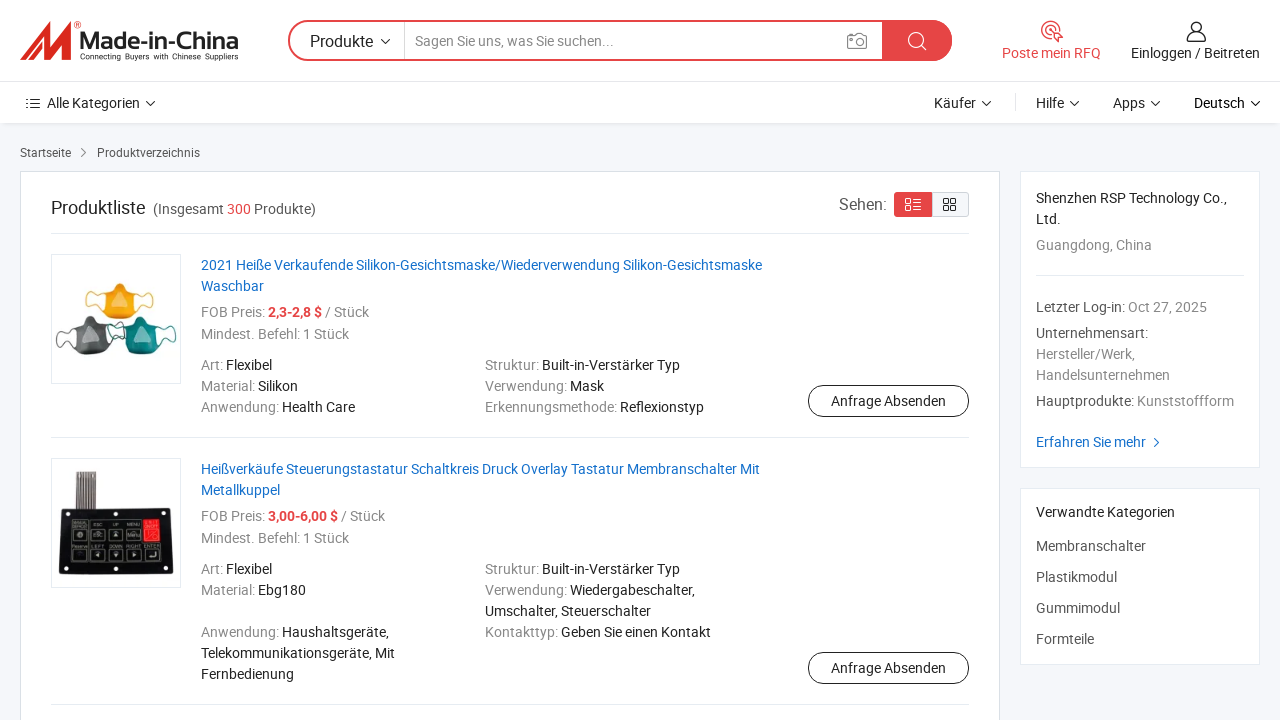

--- FILE ---
content_type: text/html;charset=UTF-8
request_url: https://de.made-in-china.com/co_rsp1960/product_group_Membrane-Switch_uhiusossss_1.html
body_size: 17086
content:
<!DOCTYPE HTML>
<html lang="de">
<head>
    <meta content="text/html; charset=utf-8" http-equiv="Content-Type" />
	<link rel="dns-prefetch" href="//www.micstatic.com">
    <link rel="dns-prefetch" href="//image.made-in-china.com">
    <link rel="dns-prefetch" href="//www.made-in-china.com">
    <link rel="dns-prefetch" href="//pylon.micstatic.com">
    <link rel="dns-prefetch" href="//expo.made-in-china.com">
    <link rel="dns-prefetch" href="//world.made-in-china.com">
    <link rel="dns-prefetch" href="//pic.made-in-china.com">
    <link rel="dns-prefetch" href="//fa.made-in-china.com">
    <meta http-equiv="X-UA-Compatible" content="IE=Edge, chrome=1" />
    <meta name="renderer" content="webkit" />
            <title>Membrane Switch - Shenzhen RSP Technology Co., Ltd. - Seite 1.</title>
            <meta name="Keywords" content="Membrane Switch, 2021 Heiße Verkaufende Silikon-Gesichtsmaske/Wiederverwendung Silikon-Gesichtsmaske Waschbar, China Membrane Switch" />
                        <meta name="Description" content="China Membrane SwitchKatalog 2021 Heiße Verkaufende Silikon-Gesichtsmaske/Wiederverwendung Silikon-Gesichtsmaske Waschbar, Heißverkäufe Steuerungstastatur Schaltkreis Druck Overlay Tastatur Membranschalter Mit Metallkuppel bereitgestellt vom chinesischen Hersteller - Shenzhen RSP Technology Co., Ltd., page1." />
                <link rel="canonical" href="https://de.made-in-china.com/co_rsp1960/product_group_Membrane-Switch_uhiusossss_1.html"/>
                <link rel="next" href="https://de.made-in-china.com/co_rsp1960/product_group_Membrane-Switch_uhiusossss_2.html"/>
    <link rel="stylesheet" type="text/css" href="https://www.micstatic.com/common/css/global_bdef139a.css" media="all">
    <link rel="stylesheet" type="text/css" href="https://www.micstatic.com/athena/css/free-2017/global_c7e13990.css" media="all">
    <link rel="stylesheet" type="text/css" href="https://www.micstatic.com/common/js/assets/artDialog/2.0.0/skins/default_9d77dce2.css" />
    <link rel="stylesheet" href="https://www.micstatic.com/athena/css/free-2017/list_5cd8ef94.css">
    <link rel="stylesheet" type="text/css" href="https://www.micstatic.com/athena/css/free-2017/list-mlan_0e27595d.css" media="all"/>
    <!--[if IE]>
<script type="text/javascript" src="https://www.micstatic.com/common/js/libs/json2/json2_fad58c0e.js" charset="utf-8" ></script><![endif]-->
<script type="text/javascript" src="https://www.micstatic.com/common/js/libs/jquery_2ad57377.js" charset="utf-8" ></script><script type="text/javascript" src="https://www.micstatic.com/common/js/libs/class.0.3.2_2c7a4288.js" charset="utf-8" ></script><!-- Polyfill Code Begin --><script chaset="utf-8" type="text/javascript" src="https://www.micstatic.com/polyfill/polyfill-simplify_eb12d58d.js"></script><!-- Polyfill Code End --></head>
<body class="res-wrapper" probe-clarity="false" >
    <div style="position:absolute;top:0;left:0;width:1px;height:1px;overflow:hidden">
        <img src="//stat.made-in-china.com/event/rec.gif?type=0&data=%7B%22layout%22%3A%22-1%22%2C%22ct%22%3A%222%22%2C%22pos%22%3A0%2C%22random%22%3A%220%22%2C%22c%22%3A%223%22%2C%22cats%22%3A%5B%7B%22id%22%3A%221631090000%22%2C%22f%22%3A1%7D%2C%7B%22id%22%3A%221934100000%22%2C%22f%22%3A1%7D%2C%7B%22id%22%3A%221934130000%22%2C%22f%22%3A1%7D%2C%7B%22id%22%3A%221934140000%22%2C%22f%22%3A1%7D%5D%7D&st=1768954207858"/>
    </div>
    <input id="rfqClickData" type="hidden" value="type=2&data=%7B%22layout%22%3A%22-1%22%2C%22ct%22%3A%222%22%2C%22pos%22%3A0%2C%22random%22%3A%220%22%2C%22c%22%3A%223%22%2C%22cats%22%3A%5B%7B%22id%22%3A%221631090000%22%2C%22f%22%3A1%7D%2C%7B%22id%22%3A%221934100000%22%2C%22f%22%3A1%7D%2C%7B%22id%22%3A%221934130000%22%2C%22f%22%3A1%7D%2C%7B%22id%22%3A%221934140000%22%2C%22f%22%3A1%7D%5D%7D&st=1768954207858&rfqc=1" />
    <input id="rootpath" type="hidden" value="" />
    <input type="hidden" id="loginUserName" value="rsp1960"/>
    <input type="hidden" id="enHomeUrl" value="$enHomeUrl"/>
    <input type="hidden" id="pureFreeUrlType" value="$pureFreeUrlType"/>
    <input type="hidden" name="user_behavior_trace_id" id="user_behavior_trace_id" value="1jfeu679j654k"/>
        <input type="hidden" id="contactUrlParam" value="?plant=de&from=shrom&type=down&page=p_list">
    <div id="header" ></div>
<script>
    function headerMlanInit() {
        const funcName = 'headerMlan';
        const app = new window[funcName]({target: document.getElementById('header'), props: {props: {"pageType":18,"logoTitle":"Hersteller und Lieferanten","logoUrl":null,"base":{"buyerInfo":{"service":"Service","newUserGuide":"Leitfaden für Neue Benutzer","auditReport":"Audited Suppliers' Reports","meetSuppliers":"Meet Suppliers","onlineTrading":"Secured Trading Service","buyerCenter":"Käufer-Center","contactUs":"Kontakt","search":"Suche","prodDirectory":"Produktverzeichnis","supplierDiscover":"Supplier Discover","sourcingRequest":"Beschaffungsanfrage Posten","quickLinks":"Quick Links","myFavorites":"Meine Favoriten","visitHistory":"Browser-Chronik","buyer":"Käufer","blog":"Geschäfts-einblicke"},"supplierInfo":{"supplier":"Lieferant","joinAdvance":"加入高级会员","tradeServerMarket":"外贸服务市场","memberHome":"外贸e家","cloudExpo":"Smart Expo云展会","onlineTrade":"交易服务","internationalLogis":"国际物流","northAmericaBrandSailing":"北美全渠道出海","micDomesticTradeStation":"中国制造网内贸站"},"helpInfo":{"whyMic":"Why Made-in-China.com","auditSupplierWay":"Wie prüfen wir Lieferanten","securePaymentWay":"Wie sichern wir die Zahlung","submitComplaint":"Eine Beschwerde einreichen","contactUs":"Kontakt","faq":"FAQ","help":"Hilfe"},"appsInfo":{"downloadApp":"Lade App herunter!","forBuyer":"Für Käufer","forSupplier":"Für Lieferant","exploreApp":"Entdecken Sie exklusive App-Rabatte","apps":"Apps"},"languages":[{"lanCode":0,"simpleName":"en","name":"English","value":"https://rsp1960.en.made-in-china.com/product-list-1.html"},{"lanCode":5,"simpleName":"es","name":"Español","value":"https://es.made-in-china.com/co_rsp1960/product_group_s_s_1.html"},{"lanCode":4,"simpleName":"pt","name":"Português","value":"https://pt.made-in-china.com/co_rsp1960/product_group_s_s_1.html"},{"lanCode":2,"simpleName":"fr","name":"Français","value":"https://fr.made-in-china.com/co_rsp1960/product_group_s_s_1.html"},{"lanCode":3,"simpleName":"ru","name":"Русский язык","value":"https://ru.made-in-china.com/co_rsp1960/product_group_s_s_1.html"},{"lanCode":8,"simpleName":"it","name":"Italiano","value":"https://it.made-in-china.com/co_rsp1960/product_group_s_s_1.html"},{"lanCode":6,"simpleName":"de","name":"Deutsch","value":"https://de.made-in-china.com/co_rsp1960/product_group_s_s_1.html"},{"lanCode":7,"simpleName":"nl","name":"Nederlands","value":"https://nl.made-in-china.com/co_rsp1960/product_group_s_s_1.html"},{"lanCode":9,"simpleName":"sa","name":"العربية","value":"https://sa.made-in-china.com/co_rsp1960/product_group_s_s_1.html"},{"lanCode":11,"simpleName":"kr","name":"한국어","value":"https://kr.made-in-china.com/co_rsp1960/product_group_s_s_1.html"},{"lanCode":10,"simpleName":"jp","name":"日本語","value":"https://jp.made-in-china.com/co_rsp1960/product_group_s_s_1.html"},{"lanCode":12,"simpleName":"hi","name":"हिन्दी","value":"https://hi.made-in-china.com/co_rsp1960/product_group_s_s_1.html"},{"lanCode":13,"simpleName":"th","name":"ภาษาไทย","value":"https://th.made-in-china.com/co_rsp1960/product_group_s_s_1.html"},{"lanCode":14,"simpleName":"tr","name":"Türkçe","value":"https://tr.made-in-china.com/co_rsp1960/product_group_s_s_1.html"},{"lanCode":15,"simpleName":"vi","name":"Tiếng Việt","value":"https://vi.made-in-china.com/co_rsp1960/product_group_s_s_1.html"},{"lanCode":16,"simpleName":"id","name":"Bahasa Indonesia","value":"https://id.made-in-china.com/co_rsp1960/product_group_s_s_1.html"}],"showMlan":true,"showRules":false,"rules":"Rules","language":"de","menu":"Speisekarte","subTitle":null,"subTitleLink":null,"stickyInfo":null},"categoryRegion":{"categories":"Alle Kategorien","categoryList":[{"name":"Landwirtschaft & Essen","value":"https://de.made-in-china.com/category1_Agriculture-Food/Agriculture-Food_usssssssss.html","catCode":"1000000000"},{"name":"Kleidung & Accessories","value":"https://de.made-in-china.com/category1_Apparel-Accessories/Apparel-Accessories_uussssssss.html","catCode":"1100000000"},{"name":"Kunsthandwerk","value":"https://de.made-in-china.com/category1_Arts-Crafts/Arts-Crafts_uyssssssss.html","catCode":"1200000000"},{"name":"Auto, Motor und Zusatz","value":"https://de.made-in-china.com/category1_Auto-Motorcycle-Parts-Accessories/Auto-Motorcycle-Parts-Accessories_yossssssss.html","catCode":"2900000000"},{"name":"Koffer, Handtaschen und Geschenkkisten","value":"https://de.made-in-china.com/category1_Bags-Cases-Boxes/Bags-Cases-Boxes_yhssssssss.html","catCode":"2600000000"},{"name":"Chemische Produkte","value":"https://de.made-in-china.com/category1_Chemicals/Chemicals_uissssssss.html","catCode":"1300000000"},{"name":"Computerartikel","value":"https://de.made-in-china.com/category1_Computer-Products/Computer-Products_iissssssss.html","catCode":"3300000000"},{"name":"Bau- und Dekomaterial","value":"https://de.made-in-china.com/category1_Construction-Decoration/Construction-Decoration_ugssssssss.html","catCode":"1500000000"},{"name":"Konsumelektronik","value":"https://de.made-in-china.com/category1_Consumer-Electronics/Consumer-Electronics_unssssssss.html","catCode":"1400000000"},{"name":"Elektronik","value":"https://de.made-in-china.com/category1_Electrical-Electronics/Electrical-Electronics_uhssssssss.html","catCode":"1600000000"},{"name":"Möbel","value":"https://de.made-in-china.com/category1_Furniture/Furniture_yessssssss.html","catCode":"2700000000"},{"name":"Gesundheit und Medizin","value":"https://de.made-in-china.com/category1_Health-Medicine/Health-Medicine_uessssssss.html","catCode":"1700000000"},{"name":"Industrielle Anlagen und Zusatzteile","value":"https://de.made-in-china.com/category1_Industrial-Equipment-Components/Industrial-Equipment-Components_inssssssss.html","catCode":"3400000000"},{"name":"Messinstrumente","value":"https://de.made-in-china.com/category1_Instruments-Meters/Instruments-Meters_igssssssss.html","catCode":"3500000000"},{"name":"Alltagsgegenstände","value":"https://de.made-in-china.com/category1_Light-Industry-Daily-Use/Light-Industry-Daily-Use_urssssssss.html","catCode":"1800000000"},{"name":"Beleuchtung","value":"https://de.made-in-china.com/category1_Lights-Lighting/Lights-Lighting_isssssssss.html","catCode":"3000000000"},{"name":"Produktionsmaschinen","value":"https://de.made-in-china.com/category1_Manufacturing-Processing-Machinery/Manufacturing-Processing-Machinery_uossssssss.html","catCode":"1900000000"},{"name":"Mineralien und Energie","value":"https://de.made-in-china.com/category1_Metallurgy-Mineral-Energy/Metallurgy-Mineral-Energy_ysssssssss.html","catCode":"2000000000"},{"name":"Büromaterial","value":"https://de.made-in-china.com/category1_Office-Supplies/Office-Supplies_yrssssssss.html","catCode":"2800000000"},{"name":"Verpackung und Druck","value":"https://de.made-in-china.com/category1_Packaging-Printing/Packaging-Printing_ihssssssss.html","catCode":"3600000000"},{"name":"Sicherheit und Schutz","value":"https://de.made-in-china.com/category1_Security-Protection/Security-Protection_ygssssssss.html","catCode":"2500000000"},{"name":"Service","value":"https://de.made-in-china.com/category1_Service/Service_ynssssssss.html","catCode":"2400000000"},{"name":"Sport und Erholung","value":"https://de.made-in-china.com/category1_Sporting-Goods-Recreation/Sporting-Goods-Recreation_iussssssss.html","catCode":"3100000000"},{"name":"Textilien","value":"https://de.made-in-china.com/category1_Textile/Textile_yussssssss.html","catCode":"2100000000"},{"name":"Werkzeug","value":"https://de.made-in-china.com/category1_Tools-Hardware/Tools-Hardware_iyssssssss.html","catCode":"3200000000"},{"name":"Spielzeug","value":"https://de.made-in-china.com/category1_Toys/Toys_yyssssssss.html","catCode":"2200000000"},{"name":"Transport","value":"https://de.made-in-china.com/category1_Transportation/Transportation_yissssssss.html","catCode":"2300000000"}],"more":"Mehr"},"searchRegion":{"show":false,"lookingFor":"Sagen Sie uns, was Sie suchen...","homeUrl":"//de.made-in-china.com","products":"Produkte","suppliers":"Lieferanten","auditedFactory":"Audited Factory","uploadImage":"Bild hochladen","max20MbPerImage":"Maximal 20 MB pro Bild","yourRecentKeywords":"Ihre letzten Schlüsselwörter","clearHistory":"Verlauf Löschen","popularSearches":"Ähnliches Suchen","relatedSearches":"Mehr","more":null,"maxSizeErrorMsg":"Upload fehlgeschlagen. Die maximale Bildgröße beträgt 20 MB.","noNetworkErrorMsg":"Keine Netzwerk Verbindung. Bitte überprüfen Sie Ihre Netzwerkeinstellungen und versuchen Sie es noch einmal.","uploadFailedErrorMsg":"Hochladen fehlgeschlagen.Falsches Bildformat. Unterstützte Formate: JPG, PNG, BMP.","relatedList":null,"relatedTitle":null,"relatedTitleLink":null,"formParams":null,"mlanFormParams":{"keyword":null,"inputkeyword":null,"type":null,"currentTab":null,"currentPage":null,"currentCat":null,"currentRegion":null,"currentProp":null,"submitPageUrl":null,"parentCat":null,"otherSearch":null,"currentAllCatalogCodes":null,"sgsMembership":null,"memberLevel":null,"topOrder":null,"size":null,"more":"mehr","less":"less","staticUrl50":null,"staticUrl10":null,"staticUrl30":null,"condition":"0","conditionParamsList":[{"condition":"0","conditionName":null,"action":"https://de.made-in-china.com/quality-china-product/middleSearch","searchUrl":null,"inputPlaceholder":null},{"condition":"1","conditionName":null,"action":"/companySearch?keyword=#word#","searchUrl":null,"inputPlaceholder":null}]},"enterKeywordTips":"Bitte geben Sie mindestens ein Stichwort für Ihre Suche ein.","openMultiSearch":false},"frequentRegion":{"rfq":{"rfq":"Poste mein RFQ","searchRfq":"Search RFQs","acquireRfqHover":"Sagen Sie uns, was Sie brauchen und probieren Sie den einfachen Weg, um Angebote zu erhalten !","searchRfqHover":"Discover quality RFQs and connect with big-budget buyers"},"account":{"account":"Konto","signIn":"Einloggen","join":"Beitreten","newUser":"Neuer Benutzer","joinFree":"Kostenlos beitreten","or":"Oder","socialLogin":"Durch Klicken auf Anmelden, Kostenlos anmelden oder Fortfahren mit Facebook, Linkedin, Twitter, Google, %s stimme ich der %sUser Agreement%s und der %sPrivacy Policy%s zu","message":"Nachrichten","quotes":"Zitate","orders":"Aufträge","favorites":"Favoriten","visitHistory":"Browser-Chronik","postSourcingRequest":"Beschaffungsanfrage Posten","hi":"Hallo","signOut":"Austragen","manageProduct":"Produkte Verwalten","editShowroom":"Showroom bearbeiten","username":"","userType":null,"foreignIP":true,"currentYear":2026,"userAgreement":"Nutzungsvertrag","privacyPolicy":"Datenschutzerklärung"},"message":{"message":"Nachrichten","signIn":"Einloggen","join":"Beitreten","newUser":"Neuer Benutzer","joinFree":"Kostenlos beitreten","viewNewMsg":"Sign in to view the new messages","inquiry":"Anfragen","rfq":"RFQs","awaitingPayment":"Awaiting payments","chat":"Plaudern","awaitingQuotation":"Warten auf Angebote"},"cart":{"cart":"Anfragekorb"}},"busiRegion":null,"previewRegion":null}}});
		const hoc=o=>(o.__proto__.$get=function(o){return this.$$.ctx[this.$$.props[o]]},o.__proto__.$getKeys=function(){return Object.keys(this.$$.props)},o.__proto__.$getProps=function(){return this.$get("props")},o.__proto__.$setProps=function(o){var t=this.$getKeys(),s={},p=this;t.forEach(function(o){s[o]=p.$get(o)}),s.props=Object.assign({},s.props,o),this.$set(s)},o.__proto__.$help=function(){console.log("\n            $set(props): void             | 设置props的值\n            $get(key: string): any        | 获取props指定key的值\n            $getKeys(): string[]          | 获取props所有key\n            $getProps(): any              | 获取props里key为props的值（适用nail）\n            $setProps(params: any): void  | 设置props里key为props的值（适用nail）\n            $on(ev, callback): func       | 添加事件监听，返回移除事件监听的函数\n            $destroy(): void              | 销毁组件并触发onDestroy事件\n        ")},o);
        window[`${funcName}Api`] = hoc(app);
    };
</script><script type="text/javascript" crossorigin="anonymous" onload="headerMlanInit()" src="https://www.micstatic.com/nail/pc/header-mlan_6f301846.js"></script>    <div class="page">
        <div class="grid">
<script class="J-mlan-config" type="text/data-lang" data-lang="de">
        {
            "keywordRequired": "Bitte geben Sie mindestens ein Stichwort für Ihre Suche ein."
        }

</script><div class="page-product-list">
  <div class="list-wrapper cf">
    <div class="main-wrap">
      <div class="main">
        <input type="hidden" id="sensor_pg_v" value="cid:IbeEolahJfiz,p:1,tp:104,stp:10402"/>
        <div class="crumb">
    <span>
                    <a rel="nofollow" href="//de.made-in-china.com/">
                    <span>Startseite</span>
        </a>
    </span>
    <i class="micon">&#xe008;</i>
    <span>
                                <a href="https://de.made-in-china.com/html/category.html">
                            <span>Produktverzeichnis</span>
            </a>
            </span>
    </div>
        <div class="main-block product-list J-product-list">
          <div class="main-block-title">
            <div class="title-wrap">
                <h1>Produktliste</h1>
                <span class="total">
                                                                                            (Insgesamt <span class="num">300</span> Produkte)
                                    </span>
            </div>
            <div class="refine-sort">
              <div class="list-switch">
                <span class="text">Sehen: </span>
                <span class="list-switch-types">
                    <a href="javascript:void(0);" rel="nofollow" class="list-switch-btn list-switch-btn-left J-switch-btn selected">
                      <i class="ob-icon icon-list"></i>
                      <div class="tip arrow-bottom tip-switch-list">
                         <div class="tip-con">
                             <p class="tip-para">Listenansicht</p>
                         </div>
                         <span class="arrow arrow-out">
                             <span class="arrow arrow-in"></span>
                         </span>
                     </div>
                    </a>
                    <a href="javascript:void(0);" rel="nofollow" class="list-switch-btn list-switch-btn-right J-switch-btn">
                      <i class="ob-icon icon-gallery"></i>
                      <div class="tip arrow-bottom tip-switch-gallery">
                         <div class="tip-con">
                             <p class="tip-para">Galerieansicht</p>
                         </div>
                         <span class="arrow arrow-out">
                             <span class="arrow arrow-in"></span>
                         </span>
                      </div>
                    </a>
				        </span>
              </div>
            </div>
          </div>
          <div class="main-block-wrap">
                          <div class="prod-item-wrap">
                                                  <div class="prod-item">
                    <div class="prod-pic">
                      <div class="img-wp">
                        <div class="hv-align-inner">
                          <a href="https://de.made-in-china.com/co_rsp1960/product_2021-Hot-Selling-Silicone-Face-Mask-Reuse-Silicone-Face-Mask-Washable_uoussnrshg.html"
                             ads-data="st:8,pdid:EZnGiMxPvAVs,pcid:IbeEolahJfiz,a:1">
                                                          <img src="//www.micstatic.com/athena/img/transparent.png"
                                data-original="//image.made-in-china.com/2f1j00YlAphdOcSJqf/2021-Hot-Selling-Silicone-Face-Mask-Reuse-Silicone-Face-Mask-Washable.jpg" alt="2021 Heiße Verkaufende Silikon-Gesichtsmaske/Wiederverwendung Silikon-Gesichtsmaske Waschbar"
                                title="2021 Heiße Verkaufende Silikon-Gesichtsmaske/Wiederverwendung Silikon-Gesichtsmaske Waschbar">
                                                      </a>
                        </div>
                      </div>
                    </div>
                    <div class="prod-txt-wrap">
                      <div class="prod-name">
                        <a href="https://de.made-in-china.com/co_rsp1960/product_2021-Hot-Selling-Silicone-Face-Mask-Reuse-Silicone-Face-Mask-Washable_uoussnrshg.html"
                           title="2021 Heiße Verkaufende Silikon-Gesichtsmaske/Wiederverwendung Silikon-Gesichtsmaske Waschbar"
                           ads-data="st:1,pdid:EZnGiMxPvAVs,pcid:IbeEolahJfiz,a:1">
                          2021 Heiße Verkaufende Silikon-Gesichtsmaske/Wiederverwendung Silikon-Gesichtsmaske Waschbar
                        </a>
                      </div>
                                              <div class="prod-fob">
                          <span>FOB Preis:</span> <strong>2,3-2,8 $</strong> / Stück
                        </div>
                                                                    <div class="prod-ord">
                          <span>Mindest. Befehl:</span> 1 Stück
                        </div>
                                                                  <div class="prod-params">
                            <ul class="prod-list">
                                                                    <li>Art: <span class="prod-val">Flexibel</span>
                                    </li>
                                                                    <li>Struktur: <span class="prod-val">Built-in-Verstärker Typ</span>
                                    </li>
                                                                    <li>Material: <span class="prod-val">Silikon</span>
                                    </li>
                                                                    <li>Verwendung: <span class="prod-val">Mask</span>
                                    </li>
                                                                    <li>Anwendung: <span class="prod-val">Health Care</span>
                                    </li>
                                                                    <li>Erkennungsmethode: <span class="prod-val">Reflexionstyp</span>
                                    </li>
                                                            </ul>
                        </div>
                  </div>
                                          <div class="prod-act">
                        <a href="//www.made-in-china.com/sendInquiry/prod_EZnGiMxPvAVs_IbeEolahJfiz.html?plant=de&from=shrom&type=down&page=p_list"
                                                       target="_blank" rel="nofollow"
                                                       class="btn btn-main btn-small"
                                                       ads-data="st:5,pdid:EZnGiMxPvAVs,pcid:IbeEolahJfiz,a:1">
                          Anfrage Absenden </a>
                      </div>
                                      </div>
                                  <div class="prod-item">
                    <div class="prod-pic">
                      <div class="img-wp">
                        <div class="hv-align-inner">
                          <a href="https://de.made-in-china.com/co_rsp1960/product_Hot-Sales-Control-Keypad-Circuit-Print-Overlay-Keyboard-Membrane-Switch-with-Metal-Dome_uosryeyyeg.html"
                             ads-data="st:8,pdid:UZytvKrdEQkY,pcid:IbeEolahJfiz,a:1">
                                                          <img src="//www.micstatic.com/athena/img/transparent.png"
                                data-original="//image.made-in-china.com/2f1j00NqYghkeEbtbm/Hot-Sales-Control-Keypad-Circuit-Print-Overlay-Keyboard-Membrane-Switch-with-Metal-Dome.jpg" alt="Heißverkäufe Steuerungstastatur Schaltkreis Druck Overlay Tastatur Membranschalter Mit Metallkuppel"
                                title="Heißverkäufe Steuerungstastatur Schaltkreis Druck Overlay Tastatur Membranschalter Mit Metallkuppel">
                                                      </a>
                        </div>
                      </div>
                    </div>
                    <div class="prod-txt-wrap">
                      <div class="prod-name">
                        <a href="https://de.made-in-china.com/co_rsp1960/product_Hot-Sales-Control-Keypad-Circuit-Print-Overlay-Keyboard-Membrane-Switch-with-Metal-Dome_uosryeyyeg.html"
                           title="Heißverkäufe Steuerungstastatur Schaltkreis Druck Overlay Tastatur Membranschalter Mit Metallkuppel"
                           ads-data="st:1,pdid:UZytvKrdEQkY,pcid:IbeEolahJfiz,a:1">
                          Heißverkäufe Steuerungstastatur Schaltkreis Druck Overlay Tastatur Membranschalter Mit Metallkuppel
                        </a>
                      </div>
                                              <div class="prod-fob">
                          <span>FOB Preis:</span> <strong>3,00-6,00 $</strong> / Stück
                        </div>
                                                                    <div class="prod-ord">
                          <span>Mindest. Befehl:</span> 1 Stück
                        </div>
                                                                  <div class="prod-params">
                            <ul class="prod-list">
                                                                    <li>Art: <span class="prod-val">Flexibel</span>
                                    </li>
                                                                    <li>Struktur: <span class="prod-val">Built-in-Verstärker Typ</span>
                                    </li>
                                                                    <li>Material: <span class="prod-val">Ebg180</span>
                                    </li>
                                                                    <li>Verwendung: <span class="prod-val">Wiedergabeschalter, Umschalter, Steuerschalter</span>
                                    </li>
                                                                    <li>Anwendung: <span class="prod-val">Haushaltsgeräte, Telekommunikationsgeräte, Mit Fernbedienung</span>
                                    </li>
                                                                    <li>Kontakttyp: <span class="prod-val">Geben Sie einen Kontakt</span>
                                    </li>
                                                            </ul>
                        </div>
                  </div>
                                          <div class="prod-act">
                        <a href="//www.made-in-china.com/sendInquiry/prod_UZytvKrdEQkY_IbeEolahJfiz.html?plant=de&from=shrom&type=down&page=p_list"
                                                       target="_blank" rel="nofollow"
                                                       class="btn btn-main btn-small"
                                                       ads-data="st:5,pdid:UZytvKrdEQkY,pcid:IbeEolahJfiz,a:1">
                          Anfrage Absenden </a>
                      </div>
                                      </div>
                                  <div class="prod-item">
                    <div class="prod-pic">
                      <div class="img-wp">
                        <div class="hv-align-inner">
                          <a href="https://de.made-in-china.com/co_rsp1960/product_High-Quality-Factory-Custom-Unique-Design-Silicone-Rubber-Button-Keypad-Silicone-Membrane-Switch_uosryiyrgg.html"
                             ads-data="st:8,pdid:NwCfLVUrhJkR,pcid:IbeEolahJfiz,a:1">
                                                          <img src="//www.micstatic.com/athena/img/transparent.png"
                                data-original="//image.made-in-china.com/2f1j00fiqzNtbRYdcG/High-Quality-Factory-Custom-Unique-Design-Silicone-Rubber-Button-Keypad-Silicone-Membrane-Switch.jpg" alt="Hochwertige Fabrik Custom Einzigartiges Design Silikon-Gummi-Taste Tastatur Silikonmembranschalter"
                                title="Hochwertige Fabrik Custom Einzigartiges Design Silikon-Gummi-Taste Tastatur Silikonmembranschalter">
                                                      </a>
                        </div>
                      </div>
                    </div>
                    <div class="prod-txt-wrap">
                      <div class="prod-name">
                        <a href="https://de.made-in-china.com/co_rsp1960/product_High-Quality-Factory-Custom-Unique-Design-Silicone-Rubber-Button-Keypad-Silicone-Membrane-Switch_uosryiyrgg.html"
                           title="Hochwertige Fabrik Custom Einzigartiges Design Silikon-Gummi-Taste Tastatur Silikonmembranschalter"
                           ads-data="st:1,pdid:NwCfLVUrhJkR,pcid:IbeEolahJfiz,a:1">
                          Hochwertige Fabrik Custom Einzigartiges Design Silikon-Gummi-Taste Tastatur Silikonmembranschalter
                        </a>
                      </div>
                                              <div class="prod-fob">
                          <span>FOB Preis:</span> <strong>3,00-6,00 $</strong> / Stück
                        </div>
                                                                    <div class="prod-ord">
                          <span>Mindest. Befehl:</span> 1 Stück
                        </div>
                                                                  <div class="prod-params">
                            <ul class="prod-list">
                                                                    <li>Art: <span class="prod-val">Flexibel</span>
                                    </li>
                                                                    <li>Struktur: <span class="prod-val">Built-in-Verstärker Typ</span>
                                    </li>
                                                                    <li>Material: <span class="prod-val">Silikon</span>
                                    </li>
                                                                    <li>Verwendung: <span class="prod-val">Wiedergabeschalter, Umschalter, Steuerschalter</span>
                                    </li>
                                                                    <li>Anwendung: <span class="prod-val">Haushaltsgeräte, Telekommunikationsgeräte, Mit Fernbedienung</span>
                                    </li>
                                                                    <li>Kontakttyp: <span class="prod-val">Geben Sie einen Kontakt</span>
                                    </li>
                                                            </ul>
                        </div>
                  </div>
                                          <div class="prod-act">
                        <a href="//www.made-in-china.com/sendInquiry/prod_NwCfLVUrhJkR_IbeEolahJfiz.html?plant=de&from=shrom&type=down&page=p_list"
                                                       target="_blank" rel="nofollow"
                                                       class="btn btn-main btn-small"
                                                       ads-data="st:5,pdid:NwCfLVUrhJkR,pcid:IbeEolahJfiz,a:1">
                          Anfrage Absenden </a>
                      </div>
                                      </div>
                                  <div class="prod-item">
                    <div class="prod-pic">
                      <div class="img-wp">
                        <div class="hv-align-inner">
                          <a href="https://de.made-in-china.com/co_rsp1960/product_Custom-Control-Graphic-Overlay-Switch-Metal-Dome-Flat-10-Button-Circuit-Tail-Electronic-Keypad-Membrane-Switch_uosryesuug.html"
                             ads-data="st:8,pdid:AwCfvtrbJJhE,pcid:IbeEolahJfiz,a:1">
                                                          <img src="//www.micstatic.com/athena/img/transparent.png"
                                data-original="//image.made-in-china.com/2f1j00GqRpPcBfqakv/Custom-Control-Graphic-Overlay-Switch-Metal-Dome-Flat-10-Button-Circuit-Tail-Electronic-Keypad-Membrane-Switch.jpg" alt="Custom Control Graphic Overlay Switch Metal Dome Flat 10-Taste Elektronischer Folientastatur-Folientastatur"
                                title="Custom Control Graphic Overlay Switch Metal Dome Flat 10-Taste Elektronischer Folientastatur-Folientastatur">
                                                      </a>
                        </div>
                      </div>
                    </div>
                    <div class="prod-txt-wrap">
                      <div class="prod-name">
                        <a href="https://de.made-in-china.com/co_rsp1960/product_Custom-Control-Graphic-Overlay-Switch-Metal-Dome-Flat-10-Button-Circuit-Tail-Electronic-Keypad-Membrane-Switch_uosryesuug.html"
                           title="Custom Control Graphic Overlay Switch Metal Dome Flat 10-Taste Elektronischer Folientastatur-Folientastatur"
                           ads-data="st:1,pdid:AwCfvtrbJJhE,pcid:IbeEolahJfiz,a:1">
                          Custom Control Graphic Overlay Switch Metal Dome Flat 10-Taste Elektronischer Folientastatur-Folientastatur
                        </a>
                      </div>
                                              <div class="prod-fob">
                          <span>FOB Preis:</span> <strong>3,00-6,00 $</strong> / Stück
                        </div>
                                                                    <div class="prod-ord">
                          <span>Mindest. Befehl:</span> 1 Stück
                        </div>
                                                                  <div class="prod-params">
                            <ul class="prod-list">
                                                                    <li>Art: <span class="prod-val">Flexibel</span>
                                    </li>
                                                                    <li>Struktur: <span class="prod-val">Built-in-Verstärker Typ</span>
                                    </li>
                                                                    <li>Material: <span class="prod-val">Ebg250</span>
                                    </li>
                                                                    <li>Verwendung: <span class="prod-val">Wiedergabeschalter, Umschalter, Steuerschalter</span>
                                    </li>
                                                                    <li>Anwendung: <span class="prod-val">Haushaltsgeräte, Telekommunikationsgeräte, Mit Fernbedienung</span>
                                    </li>
                                                                    <li>Kontakttyp: <span class="prod-val">Geben Sie einen Kontakt</span>
                                    </li>
                                                            </ul>
                        </div>
                  </div>
                                          <div class="prod-act">
                        <a href="//www.made-in-china.com/sendInquiry/prod_AwCfvtrbJJhE_IbeEolahJfiz.html?plant=de&from=shrom&type=down&page=p_list"
                                                       target="_blank" rel="nofollow"
                                                       class="btn btn-main btn-small"
                                                       ads-data="st:5,pdid:AwCfvtrbJJhE,pcid:IbeEolahJfiz,a:1">
                          Anfrage Absenden </a>
                      </div>
                                      </div>
                                  <div class="prod-item">
                    <div class="prod-pic">
                      <div class="img-wp">
                        <div class="hv-align-inner">
                          <a href="https://de.made-in-china.com/co_rsp1960/product_Waterproof-Flexible-1X4-Key-Matrix-Membrane-Switch-Control-Keypad_uosryynhig.html"
                             ads-data="st:8,pdid:bZCtYzpugEWD,pcid:IbeEolahJfiz,a:1">
                                                          <img src="//www.micstatic.com/athena/img/transparent.png"
                                data-original="//image.made-in-china.com/2f1j00phquPMILgdbT/Waterproof-Flexible-1X4-Key-Matrix-Membrane-Switch-Control-Keypad.jpg" alt="Wasserdichte flexible 1X4-Tasten-Matrix-Membranschalter-Steuerungstastatur"
                                title="Wasserdichte flexible 1X4-Tasten-Matrix-Membranschalter-Steuerungstastatur">
                                                      </a>
                        </div>
                      </div>
                    </div>
                    <div class="prod-txt-wrap">
                      <div class="prod-name">
                        <a href="https://de.made-in-china.com/co_rsp1960/product_Waterproof-Flexible-1X4-Key-Matrix-Membrane-Switch-Control-Keypad_uosryynhig.html"
                           title="Wasserdichte flexible 1X4-Tasten-Matrix-Membranschalter-Steuerungstastatur"
                           ads-data="st:1,pdid:bZCtYzpugEWD,pcid:IbeEolahJfiz,a:1">
                          Wasserdichte flexible 1X4-Tasten-Matrix-Membranschalter-Steuerungstastatur
                        </a>
                      </div>
                                              <div class="prod-fob">
                          <span>FOB Preis:</span> <strong>3,00-6,00 $</strong> / Stück
                        </div>
                                                                    <div class="prod-ord">
                          <span>Mindest. Befehl:</span> 1 Stück
                        </div>
                                                                  <div class="prod-params">
                            <ul class="prod-list">
                                                                    <li>Art: <span class="prod-val">Flexibel</span>
                                    </li>
                                                                    <li>Struktur: <span class="prod-val">Built-in-Verstärker Typ</span>
                                    </li>
                                                                    <li>Material: <span class="prod-val">Xef200+PCB</span>
                                    </li>
                                                                    <li>Verwendung: <span class="prod-val">Wiedergabeschalter, Umschalter, Steuerschalter</span>
                                    </li>
                                                                    <li>Anwendung: <span class="prod-val">Haushaltsgeräte, Telekommunikationsgeräte, Mit Fernbedienung</span>
                                    </li>
                                                                    <li>Kontakttyp: <span class="prod-val">Geben Sie einen Kontakt</span>
                                    </li>
                                                            </ul>
                        </div>
                  </div>
                                          <div class="prod-act">
                        <a href="//www.made-in-china.com/sendInquiry/prod_bZCtYzpugEWD_IbeEolahJfiz.html?plant=de&from=shrom&type=down&page=p_list"
                                                       target="_blank" rel="nofollow"
                                                       class="btn btn-main btn-small"
                                                       ads-data="st:5,pdid:bZCtYzpugEWD,pcid:IbeEolahJfiz,a:1">
                          Anfrage Absenden </a>
                      </div>
                                      </div>
                                  <div class="prod-item">
                    <div class="prod-pic">
                      <div class="img-wp">
                        <div class="hv-align-inner">
                          <a href="https://de.made-in-china.com/co_rsp1960/product_Print-Front-Control-Button-Membrane-Switch-Keyboard-Panel-Graphic-Overlay_uousnuoisg.html"
                             ads-data="st:8,pdid:zdJfamirVAVO,pcid:IbeEolahJfiz,a:1">
                                                          <img src="//www.micstatic.com/athena/img/transparent.png"
                                data-original="//image.made-in-china.com/2f1j00yoGgtPkruTcf/Print-Front-Control-Button-Membrane-Switch-Keyboard-Panel-Graphic-Overlay.jpg" alt="Drucken Fronttasten-Folientaste Tastaturfeld-Grafik-Overlay"
                                title="Drucken Fronttasten-Folientaste Tastaturfeld-Grafik-Overlay">
                                                      </a>
                        </div>
                      </div>
                    </div>
                    <div class="prod-txt-wrap">
                      <div class="prod-name">
                        <a href="https://de.made-in-china.com/co_rsp1960/product_Print-Front-Control-Button-Membrane-Switch-Keyboard-Panel-Graphic-Overlay_uousnuoisg.html"
                           title="Drucken Fronttasten-Folientaste Tastaturfeld-Grafik-Overlay"
                           ads-data="st:1,pdid:zdJfamirVAVO,pcid:IbeEolahJfiz,a:1">
                          Drucken Fronttasten-Folientaste Tastaturfeld-Grafik-Overlay
                        </a>
                      </div>
                                              <div class="prod-fob">
                          <span>FOB Preis:</span> <strong>4,00-8,00 $</strong> / Stück
                        </div>
                                                                    <div class="prod-ord">
                          <span>Mindest. Befehl:</span> 1 Stück
                        </div>
                                                                  <div class="prod-params">
                            <ul class="prod-list">
                                                                    <li>Art: <span class="prod-val">Flexibel</span>
                                    </li>
                                                                    <li>Struktur: <span class="prod-val">Built-in-Verstärker Typ</span>
                                    </li>
                                                                    <li>Material: <span class="prod-val">HAUSTIER</span>
                                    </li>
                                                                    <li>Verwendung: <span class="prod-val">Wiedergabeschalter, Umschalter, Steuerschalter</span>
                                    </li>
                                                                    <li>Anwendung: <span class="prod-val">Haushaltsgeräte, Telekommunikationsgeräte, Mit Fernbedienung</span>
                                    </li>
                                                                    <li>Kontakttyp: <span class="prod-val">Geben Sie einen Kontakt</span>
                                    </li>
                                                            </ul>
                        </div>
                  </div>
                                          <div class="prod-act">
                        <a href="//www.made-in-china.com/sendInquiry/prod_zdJfamirVAVO_IbeEolahJfiz.html?plant=de&from=shrom&type=down&page=p_list"
                                                       target="_blank" rel="nofollow"
                                                       class="btn btn-main btn-small"
                                                       ads-data="st:5,pdid:zdJfamirVAVO,pcid:IbeEolahJfiz,a:1">
                          Anfrage Absenden </a>
                      </div>
                                      </div>
                                  <div class="prod-item">
                    <div class="prod-pic">
                      <div class="img-wp">
                        <div class="hv-align-inner">
                          <a href="https://de.made-in-china.com/co_rsp1960/product_Membrane-Keypad-Push-Button-Membrane-Switch-with-3m-Adhesive-for-Industrial-Controller_uosryysyug.html"
                             ads-data="st:8,pdid:pdjfUaYysnWJ,pcid:IbeEolahJfiz,a:1">
                                                          <img src="//www.micstatic.com/athena/img/transparent.png"
                                data-original="//image.made-in-china.com/2f1j00LiouTQPqJAbD/Membrane-Keypad-Push-Button-Membrane-Switch-with-3m-Adhesive-for-Industrial-Controller.jpg" alt="Membrantastatur Drucktaster Membrantastatur mit 3m Klebstoff für Industrielle Steuerung"
                                title="Membrantastatur Drucktaster Membrantastatur mit 3m Klebstoff für Industrielle Steuerung">
                                                      </a>
                        </div>
                      </div>
                    </div>
                    <div class="prod-txt-wrap">
                      <div class="prod-name">
                        <a href="https://de.made-in-china.com/co_rsp1960/product_Membrane-Keypad-Push-Button-Membrane-Switch-with-3m-Adhesive-for-Industrial-Controller_uosryysyug.html"
                           title="Membrantastatur Drucktaster Membrantastatur mit 3m Klebstoff für Industrielle Steuerung"
                           ads-data="st:1,pdid:pdjfUaYysnWJ,pcid:IbeEolahJfiz,a:1">
                          Membrantastatur Drucktaster Membrantastatur mit 3m Klebstoff für Industrielle Steuerung
                        </a>
                      </div>
                                              <div class="prod-fob">
                          <span>FOB Preis:</span> <strong>4,00-8,00 $</strong> / Stück
                        </div>
                                                                    <div class="prod-ord">
                          <span>Mindest. Befehl:</span> 1 Stück
                        </div>
                                                                  <div class="prod-params">
                            <ul class="prod-list">
                                                                    <li>Art: <span class="prod-val">Flexibel</span>
                                    </li>
                                                                    <li>Struktur: <span class="prod-val">Built-in-Verstärker Typ</span>
                                    </li>
                                                                    <li>Material: <span class="prod-val">V200</span>
                                    </li>
                                                                    <li>Verwendung: <span class="prod-val">Wiedergabeschalter, Umschalter, Steuerschalter</span>
                                    </li>
                                                                    <li>Anwendung: <span class="prod-val">Haushaltsgeräte, Telekommunikationsgeräte, Mit Fernbedienung</span>
                                    </li>
                                                                    <li>Kontakttyp: <span class="prod-val">Geben Sie einen Kontakt</span>
                                    </li>
                                                            </ul>
                        </div>
                  </div>
                                          <div class="prod-act">
                        <a href="//www.made-in-china.com/sendInquiry/prod_pdjfUaYysnWJ_IbeEolahJfiz.html?plant=de&from=shrom&type=down&page=p_list"
                                                       target="_blank" rel="nofollow"
                                                       class="btn btn-main btn-small"
                                                       ads-data="st:5,pdid:pdjfUaYysnWJ,pcid:IbeEolahJfiz,a:1">
                          Anfrage Absenden </a>
                      </div>
                                      </div>
                                  <div class="prod-item">
                    <div class="prod-pic">
                      <div class="img-wp">
                        <div class="hv-align-inner">
                          <a href="https://de.made-in-china.com/co_rsp1960/product_Customized-Membrane-Switch-Keyboard-with-Tactile-Metal-Dome_uosryghogg.html"
                             ads-data="st:8,pdid:OwNtWkYCMxcb,pcid:IbeEolahJfiz,a:1">
                                                          <img src="//www.micstatic.com/athena/img/transparent.png"
                                data-original="//image.made-in-china.com/2f1j00koRuHdVnCQqh/Customized-Membrane-Switch-Keyboard-with-Tactile-Metal-Dome.jpg" alt="Maßgeschneiderte Membranschalter-Tastatur mit taktiler Metallkuppel"
                                title="Maßgeschneiderte Membranschalter-Tastatur mit taktiler Metallkuppel">
                                                      </a>
                        </div>
                      </div>
                    </div>
                    <div class="prod-txt-wrap">
                      <div class="prod-name">
                        <a href="https://de.made-in-china.com/co_rsp1960/product_Customized-Membrane-Switch-Keyboard-with-Tactile-Metal-Dome_uosryghogg.html"
                           title="Maßgeschneiderte Membranschalter-Tastatur mit taktiler Metallkuppel"
                           ads-data="st:1,pdid:OwNtWkYCMxcb,pcid:IbeEolahJfiz,a:1">
                          Maßgeschneiderte Membranschalter-Tastatur mit taktiler Metallkuppel
                        </a>
                      </div>
                                              <div class="prod-fob">
                          <span>FOB Preis:</span> <strong>5,00-10,00 $</strong> / Stück
                        </div>
                                                                    <div class="prod-ord">
                          <span>Mindest. Befehl:</span> 1 Stück
                        </div>
                                                                  <div class="prod-params">
                            <ul class="prod-list">
                                                                    <li>Art: <span class="prod-val">Flexibel</span>
                                    </li>
                                                                    <li>Struktur: <span class="prod-val">Built-in-Verstärker Typ</span>
                                    </li>
                                                                    <li>Material: <span class="prod-val">Xef150+PCB</span>
                                    </li>
                                                                    <li>Verwendung: <span class="prod-val">Wiedergabeschalter, Umschalter, Steuerschalter</span>
                                    </li>
                                                                    <li>Anwendung: <span class="prod-val">Haushaltsgeräte, Telekommunikationsgeräte, Mit Fernbedienung</span>
                                    </li>
                                                                    <li>Kontakttyp: <span class="prod-val">Geben Sie einen Kontakt</span>
                                    </li>
                                                            </ul>
                        </div>
                  </div>
                                          <div class="prod-act">
                        <a href="//www.made-in-china.com/sendInquiry/prod_OwNtWkYCMxcb_IbeEolahJfiz.html?plant=de&from=shrom&type=down&page=p_list"
                                                       target="_blank" rel="nofollow"
                                                       class="btn btn-main btn-small"
                                                       ads-data="st:5,pdid:OwNtWkYCMxcb,pcid:IbeEolahJfiz,a:1">
                          Anfrage Absenden </a>
                      </div>
                                      </div>
                                  <div class="prod-item">
                    <div class="prod-pic">
                      <div class="img-wp">
                        <div class="hv-align-inner">
                          <a href="https://de.made-in-china.com/co_rsp1960/product_Shenzhen-Manufacturer-Membrane-Panel-Membrane-Switches-Membrane-Keyboards_uosrygyygg.html"
                             ads-data="st:8,pdid:rZytWVpXbEcR,pcid:IbeEolahJfiz,a:1">
                                                          <img src="//www.micstatic.com/athena/img/transparent.png"
                                data-original="//image.made-in-china.com/2f1j00LVkpaNgPbAcW/Shenzhen-Manufacturer-Membrane-Panel-Membrane-Switches-Membrane-Keyboards.jpg" alt="Shenzhen Hersteller Membrane Panel Membranschalter Membrantastaturen"
                                title="Shenzhen Hersteller Membrane Panel Membranschalter Membrantastaturen">
                                                      </a>
                        </div>
                      </div>
                    </div>
                    <div class="prod-txt-wrap">
                      <div class="prod-name">
                        <a href="https://de.made-in-china.com/co_rsp1960/product_Shenzhen-Manufacturer-Membrane-Panel-Membrane-Switches-Membrane-Keyboards_uosrygyygg.html"
                           title="Shenzhen Hersteller Membrane Panel Membranschalter Membrantastaturen"
                           ads-data="st:1,pdid:rZytWVpXbEcR,pcid:IbeEolahJfiz,a:1">
                          Shenzhen Hersteller Membrane Panel Membranschalter Membrantastaturen
                        </a>
                      </div>
                                              <div class="prod-fob">
                          <span>FOB Preis:</span> <strong>3,5-20,00 $</strong> / Stück
                        </div>
                                                                    <div class="prod-ord">
                          <span>Mindest. Befehl:</span> 1 Stück
                        </div>
                                                                  <div class="prod-params">
                            <ul class="prod-list">
                                                                    <li>Art: <span class="prod-val">Flexibel</span>
                                    </li>
                                                                    <li>Struktur: <span class="prod-val">Built-in-Verstärker Typ</span>
                                    </li>
                                                                    <li>Material: <span class="prod-val">Xe V200</span>
                                    </li>
                                                                    <li>Verwendung: <span class="prod-val">Wiedergabeschalter, Umschalter, Steuerschalter</span>
                                    </li>
                                                                    <li>Anwendung: <span class="prod-val">Haushaltsgeräte, Telekommunikationsgeräte, Mit Fernbedienung</span>
                                    </li>
                                                                    <li>Kontakttyp: <span class="prod-val">Geben Sie einen Kontakt</span>
                                    </li>
                                                            </ul>
                        </div>
                  </div>
                                          <div class="prod-act">
                        <a href="//www.made-in-china.com/sendInquiry/prod_rZytWVpXbEcR_IbeEolahJfiz.html?plant=de&from=shrom&type=down&page=p_list"
                                                       target="_blank" rel="nofollow"
                                                       class="btn btn-main btn-small"
                                                       ads-data="st:5,pdid:rZytWVpXbEcR,pcid:IbeEolahJfiz,a:1">
                          Anfrage Absenden </a>
                      </div>
                                      </div>
                                  <div class="prod-item">
                    <div class="prod-pic">
                      <div class="img-wp">
                        <div class="hv-align-inner">
                          <a href="https://de.made-in-china.com/co_rsp1960/product_Silicone-Rubber-Parts-Moulding-Electronics-Custom-Silicon-Rubber-Keypad_uousisugng.html"
                             ads-data="st:8,pdid:WFQaxigcIAkG,pcid:IbeEolahJfiz,a:1">
                                                          <img src="//www.micstatic.com/athena/img/transparent.png"
                                data-original="//image.made-in-china.com/2f1j00tihrVQoqCwbF/Silicone-Rubber-Parts-Moulding-Electronics-Custom-Silicon-Rubber-Keypad.jpg" alt="Silikon Gummi Teile Formelektronik Custom Silicon Gummi Tastatur"
                                title="Silikon Gummi Teile Formelektronik Custom Silicon Gummi Tastatur">
                                                      </a>
                        </div>
                      </div>
                    </div>
                    <div class="prod-txt-wrap">
                      <div class="prod-name">
                        <a href="https://de.made-in-china.com/co_rsp1960/product_Silicone-Rubber-Parts-Moulding-Electronics-Custom-Silicon-Rubber-Keypad_uousisugng.html"
                           title="Silikon Gummi Teile Formelektronik Custom Silicon Gummi Tastatur"
                           ads-data="st:1,pdid:WFQaxigcIAkG,pcid:IbeEolahJfiz,a:1">
                          Silikon Gummi Teile Formelektronik Custom Silicon Gummi Tastatur
                        </a>
                      </div>
                                              <div class="prod-fob">
                          <span>FOB Preis:</span> <strong>0,5-2,00 $</strong> / Stück
                        </div>
                                                                    <div class="prod-ord">
                          <span>Mindest. Befehl:</span> 1 Stück
                        </div>
                                                                  <div class="prod-params">
                            <ul class="prod-list">
                                                                    <li>Art: <span class="prod-val">Konvex</span>
                                    </li>
                                                                    <li>Struktur: <span class="prod-val">Macht Built-in Type</span>
                                    </li>
                                                                    <li>Material: <span class="prod-val">Silikon</span>
                                    </li>
                                                                    <li>Verwendung: <span class="prod-val">Wiedergabeschalter, Umschalter, Steuerschalter</span>
                                    </li>
                                                                    <li>Anwendung: <span class="prod-val">Haushaltsgeräte, Mit Fernbedienung, Computer</span>
                                    </li>
                                                                    <li>Kontakttyp: <span class="prod-val">Geben Sie einen Kontakt</span>
                                    </li>
                                                            </ul>
                        </div>
                  </div>
                                          <div class="prod-act">
                        <a href="//www.made-in-china.com/sendInquiry/prod_WFQaxigcIAkG_IbeEolahJfiz.html?plant=de&from=shrom&type=down&page=p_list"
                                                       target="_blank" rel="nofollow"
                                                       class="btn btn-main btn-small"
                                                       ads-data="st:5,pdid:WFQaxigcIAkG,pcid:IbeEolahJfiz,a:1">
                          Anfrage Absenden </a>
                      </div>
                                      </div>
                                  <div class="prod-item">
                    <div class="prod-pic">
                      <div class="img-wp">
                        <div class="hv-align-inner">
                          <a href="https://de.made-in-china.com/co_rsp1960/product_Customized-Welcomed-Rubber-Keyboard-Custom-Made-Silicone-Button-Rubber-Keypad_uousuyogsg.html"
                             ads-data="st:8,pdid:hFmfpJAPqGkw,pcid:IbeEolahJfiz,a:1">
                                                          <img src="//www.micstatic.com/athena/img/transparent.png"
                                data-original="//image.made-in-china.com/2f1j00rqtzawcUvTkZ/Customized-Welcomed-Rubber-Keyboard-Custom-Made-Silicone-Button-Rubber-Keypad.jpg" alt="Kundenspezifisches Willkommen Gummi-Tastatur Kundenspezifisches Silikon-Knopf Gummi-Tastenfeld"
                                title="Kundenspezifisches Willkommen Gummi-Tastatur Kundenspezifisches Silikon-Knopf Gummi-Tastenfeld">
                                                      </a>
                        </div>
                      </div>
                    </div>
                    <div class="prod-txt-wrap">
                      <div class="prod-name">
                        <a href="https://de.made-in-china.com/co_rsp1960/product_Customized-Welcomed-Rubber-Keyboard-Custom-Made-Silicone-Button-Rubber-Keypad_uousuyogsg.html"
                           title="Kundenspezifisches Willkommen Gummi-Tastatur Kundenspezifisches Silikon-Knopf Gummi-Tastenfeld"
                           ads-data="st:1,pdid:hFmfpJAPqGkw,pcid:IbeEolahJfiz,a:1">
                          Kundenspezifisches Willkommen Gummi-Tastatur Kundenspezifisches Silikon-Knopf Gummi-Tastenfeld
                        </a>
                      </div>
                                              <div class="prod-fob">
                          <span>FOB Preis:</span> <strong>0,5-2,00 $</strong> / Stück
                        </div>
                                                                    <div class="prod-ord">
                          <span>Mindest. Befehl:</span> 1 Stück
                        </div>
                                                                  <div class="prod-params">
                            <ul class="prod-list">
                                                                    <li>Art: <span class="prod-val">Konvex</span>
                                    </li>
                                                                    <li>Struktur: <span class="prod-val">Macht Built-in Type</span>
                                    </li>
                                                                    <li>Material: <span class="prod-val">Silikon</span>
                                    </li>
                                                                    <li>Verwendung: <span class="prod-val">Wiedergabeschalter, Steuerschalter</span>
                                    </li>
                                                                    <li>Anwendung: <span class="prod-val">Haushaltsgeräte, Mit Fernbedienung, Computer</span>
                                    </li>
                                                                    <li>Kontakttyp: <span class="prod-val">Geben Sie einen Kontakt</span>
                                    </li>
                                                            </ul>
                        </div>
                  </div>
                                          <div class="prod-act">
                        <a href="//www.made-in-china.com/sendInquiry/prod_hFmfpJAPqGkw_IbeEolahJfiz.html?plant=de&from=shrom&type=down&page=p_list"
                                                       target="_blank" rel="nofollow"
                                                       class="btn btn-main btn-small"
                                                       ads-data="st:5,pdid:hFmfpJAPqGkw,pcid:IbeEolahJfiz,a:1">
                          Anfrage Absenden </a>
                      </div>
                                      </div>
                                  <div class="prod-item">
                    <div class="prod-pic">
                      <div class="img-wp">
                        <div class="hv-align-inner">
                          <a href="https://de.made-in-china.com/co_rsp1960/product_Custom-Factory-Waterproof-Silicone-Membran-Switch-Keypad-Keyboard_uousuhgssg.html"
                             ads-data="st:8,pdid:mwQtqJGkufcW,pcid:IbeEolahJfiz,a:1">
                                                          <img src="//www.micstatic.com/athena/img/transparent.png"
                                data-original="//image.made-in-china.com/2f1j00zWVpLrgkZJcm/Custom-Factory-Waterproof-Silicone-Membran-Switch-Keypad-Keyboard.jpg" alt="Custom Factory Wasserdichte Silikon-Membran-Schalter Tastatur"
                                title="Custom Factory Wasserdichte Silikon-Membran-Schalter Tastatur">
                                                      </a>
                        </div>
                      </div>
                    </div>
                    <div class="prod-txt-wrap">
                      <div class="prod-name">
                        <a href="https://de.made-in-china.com/co_rsp1960/product_Custom-Factory-Waterproof-Silicone-Membran-Switch-Keypad-Keyboard_uousuhgssg.html"
                           title="Custom Factory Wasserdichte Silikon-Membran-Schalter Tastatur"
                           ads-data="st:1,pdid:mwQtqJGkufcW,pcid:IbeEolahJfiz,a:1">
                          Custom Factory Wasserdichte Silikon-Membran-Schalter Tastatur
                        </a>
                      </div>
                                              <div class="prod-fob">
                          <span>FOB Preis:</span> <strong>0,5-2,00 $</strong> / Stück
                        </div>
                                                                    <div class="prod-ord">
                          <span>Mindest. Befehl:</span> 1 Stück
                        </div>
                                                                  <div class="prod-params">
                            <ul class="prod-list">
                                                                    <li>Art: <span class="prod-val">Konvex</span>
                                    </li>
                                                                    <li>Material: <span class="prod-val">Silikon</span>
                                    </li>
                                                                    <li>Verwendung: <span class="prod-val">Wiedergabeschalter, Steuerschalter</span>
                                    </li>
                                                                    <li>Anwendung: <span class="prod-val">Haushaltsgeräte, Mit Fernbedienung, Computer</span>
                                    </li>
                                                                    <li>Kontakttyp: <span class="prod-val">Geben Sie einen Kontakt</span>
                                    </li>
                                                                    <li>Anzahl der Schalter: <span class="prod-val">Einzel Control Switch</span>
                                    </li>
                                                            </ul>
                        </div>
                  </div>
                                          <div class="prod-act">
                        <a href="//www.made-in-china.com/sendInquiry/prod_mwQtqJGkufcW_IbeEolahJfiz.html?plant=de&from=shrom&type=down&page=p_list"
                                                       target="_blank" rel="nofollow"
                                                       class="btn btn-main btn-small"
                                                       ads-data="st:5,pdid:mwQtqJGkufcW,pcid:IbeEolahJfiz,a:1">
                          Anfrage Absenden </a>
                      </div>
                                      </div>
                                  <div class="prod-item">
                    <div class="prod-pic">
                      <div class="img-wp">
                        <div class="hv-align-inner">
                          <a href="https://de.made-in-china.com/co_rsp1960/product_Manufacturers-of-Rubber-Silicone-Molds-Mould-Molding-Mini-Ring-Food-Grade-Silicone-Mold-Makers_uousyysoyg.html"
                             ads-data="st:8,pdid:wFJTUYpCOtVm,pcid:IbeEolahJfiz,a:1">
                                                          <img src="//www.micstatic.com/athena/img/transparent.png"
                                data-original="//image.made-in-china.com/2f1j00lVhuFNTWEwkp/Manufacturers-of-Rubber-Silicone-Molds-Mould-Molding-Mini-Ring-Food-Grade-Silicone-Mold-Makers.jpg" alt="Hersteller von Gummi-Silikon-Formen Formen Formung Mini Ring Food Grade Silikon-Formenbauer"
                                title="Hersteller von Gummi-Silikon-Formen Formen Formung Mini Ring Food Grade Silikon-Formenbauer">
                                                      </a>
                        </div>
                      </div>
                    </div>
                    <div class="prod-txt-wrap">
                      <div class="prod-name">
                        <a href="https://de.made-in-china.com/co_rsp1960/product_Manufacturers-of-Rubber-Silicone-Molds-Mould-Molding-Mini-Ring-Food-Grade-Silicone-Mold-Makers_uousyysoyg.html"
                           title="Hersteller von Gummi-Silikon-Formen Formen Formung Mini Ring Food Grade Silikon-Formenbauer"
                           ads-data="st:1,pdid:wFJTUYpCOtVm,pcid:IbeEolahJfiz,a:1">
                          Hersteller von Gummi-Silikon-Formen Formen Formung Mini Ring Food Grade Silikon-Formenbauer
                        </a>
                      </div>
                                              <div class="prod-fob">
                          <span>FOB Preis:</span> <strong>0,5-2,00 $</strong> / Stück
                        </div>
                                                                    <div class="prod-ord">
                          <span>Mindest. Befehl:</span> 1 Stück
                        </div>
                                                                  <div class="prod-params">
                            <ul class="prod-list">
                                                                    <li>Art: <span class="prod-val">Konvex</span>
                                    </li>
                                                                    <li>Material: <span class="prod-val">Silikon</span>
                                    </li>
                                                                    <li>Verwendung: <span class="prod-val">Wiedergabeschalter, Steuerschalter</span>
                                    </li>
                                                                    <li>Anwendung: <span class="prod-val">Haushaltsgeräte, Mit Fernbedienung, Computer</span>
                                    </li>
                                                                    <li>Bescheinigung: <span class="prod-val">ISO9001</span>
                                    </li>
                                                                    <li>Transportpaket: <span class="prod-val">Customized</span>
                                    </li>
                                                            </ul>
                        </div>
                  </div>
                                          <div class="prod-act">
                        <a href="//www.made-in-china.com/sendInquiry/prod_wFJTUYpCOtVm_IbeEolahJfiz.html?plant=de&from=shrom&type=down&page=p_list"
                                                       target="_blank" rel="nofollow"
                                                       class="btn btn-main btn-small"
                                                       ads-data="st:5,pdid:wFJTUYpCOtVm,pcid:IbeEolahJfiz,a:1">
                          Anfrage Absenden </a>
                      </div>
                                      </div>
                                  <div class="prod-item">
                    <div class="prod-pic">
                      <div class="img-wp">
                        <div class="hv-align-inner">
                          <a href="https://de.made-in-china.com/co_rsp1960/product_Hot-Sale-Durable-Silicone-Rubber-Buttons-Used-on-Computer-Keyboards_uosruioiig.html"
                             ads-data="st:8,pdid:LFyTPuaMCJcO,pcid:IbeEolahJfiz,a:1">
                                                          <img src="//www.micstatic.com/athena/img/transparent.png"
                                data-original="//image.made-in-china.com/2f1j00OkTzbsfBZaoy/Hot-Sale-Durable-Silicone-Rubber-Buttons-Used-on-Computer-Keyboards.jpg" alt="Heißer Verkauf haltbare Silikon-Gummi-Tasten auf Computer-Tastaturen verwendet"
                                title="Heißer Verkauf haltbare Silikon-Gummi-Tasten auf Computer-Tastaturen verwendet">
                                                      </a>
                        </div>
                      </div>
                    </div>
                    <div class="prod-txt-wrap">
                      <div class="prod-name">
                        <a href="https://de.made-in-china.com/co_rsp1960/product_Hot-Sale-Durable-Silicone-Rubber-Buttons-Used-on-Computer-Keyboards_uosruioiig.html"
                           title="Heißer Verkauf haltbare Silikon-Gummi-Tasten auf Computer-Tastaturen verwendet"
                           ads-data="st:1,pdid:LFyTPuaMCJcO,pcid:IbeEolahJfiz,a:1">
                          Heißer Verkauf haltbare Silikon-Gummi-Tasten auf Computer-Tastaturen verwendet
                        </a>
                      </div>
                                              <div class="prod-fob">
                          <span>FOB Preis:</span> <strong>0,5-3,00 $</strong> / Stück
                        </div>
                                                                    <div class="prod-ord">
                          <span>Mindest. Befehl:</span> 1 Stück
                        </div>
                                                                  <div class="prod-params">
                            <ul class="prod-list">
                                                                    <li>Art: <span class="prod-val">Konvex</span>
                                    </li>
                                                                    <li>Material: <span class="prod-val">Silikon</span>
                                    </li>
                                                                    <li>Verwendung: <span class="prod-val">Wiedergabeschalter, Steuerschalter</span>
                                    </li>
                                                                    <li>Anwendung: <span class="prod-val">Haushaltsgeräte, Computer</span>
                                    </li>
                                                                    <li>Bescheinigung: <span class="prod-val">ISO9001</span>
                                    </li>
                                                                    <li>Transportpaket: <span class="prod-val">Customized</span>
                                    </li>
                                                            </ul>
                        </div>
                  </div>
                                          <div class="prod-act">
                        <a href="//www.made-in-china.com/sendInquiry/prod_LFyTPuaMCJcO_IbeEolahJfiz.html?plant=de&from=shrom&type=down&page=p_list"
                                                       target="_blank" rel="nofollow"
                                                       class="btn btn-main btn-small"
                                                       ads-data="st:5,pdid:LFyTPuaMCJcO,pcid:IbeEolahJfiz,a:1">
                          Anfrage Absenden </a>
                      </div>
                                      </div>
                                  <div class="prod-item">
                    <div class="prod-pic">
                      <div class="img-wp">
                        <div class="hv-align-inner">
                          <a href="https://de.made-in-china.com/co_rsp1960/product_China-Supplied-Customized-Injection-Moulding-Silicone-Star-Shape-Mold_uosrsoeyog.html"
                             ads-data="st:8,pdid:UFNAwZJYExWv,pcid:IbeEolahJfiz,a:1">
                                                          <img src="//www.micstatic.com/athena/img/transparent.png"
                                data-original="//image.made-in-china.com/2f1j00CcturUEzuTqw/China-Supplied-Customized-Injection-Moulding-Silicone-Star-Shape-Mold.jpg" alt="China Geliefert Maßgeschneiderte Spritzguss Silikon-Stern-Form Form"
                                title="China Geliefert Maßgeschneiderte Spritzguss Silikon-Stern-Form Form">
                                                      </a>
                        </div>
                      </div>
                    </div>
                    <div class="prod-txt-wrap">
                      <div class="prod-name">
                        <a href="https://de.made-in-china.com/co_rsp1960/product_China-Supplied-Customized-Injection-Moulding-Silicone-Star-Shape-Mold_uosrsoeyog.html"
                           title="China Geliefert Maßgeschneiderte Spritzguss Silikon-Stern-Form Form"
                           ads-data="st:1,pdid:UFNAwZJYExWv,pcid:IbeEolahJfiz,a:1">
                          China Geliefert Maßgeschneiderte Spritzguss Silikon-Stern-Form Form
                        </a>
                      </div>
                                              <div class="prod-fob">
                          <span>FOB Preis:</span> <strong>0,5-5,00 $</strong> / Stück
                        </div>
                                                                    <div class="prod-ord">
                          <span>Mindest. Befehl:</span> 1 Stück
                        </div>
                                                                  <div class="prod-params">
                            <ul class="prod-list">
                                                                    <li>Art: <span class="prod-val">Konvex</span>
                                    </li>
                                                                    <li>Material: <span class="prod-val">Silikon</span>
                                    </li>
                                                                    <li>Verwendung: <span class="prod-val">Wiedergabeschalter, Steuerschalter</span>
                                    </li>
                                                                    <li>Anwendung: <span class="prod-val">Haushaltsgeräte, Telekommunikationsgeräte, Mit Fernbedienung</span>
                                    </li>
                                                                    <li>Bescheinigung: <span class="prod-val">ISO9001</span>
                                    </li>
                                                                    <li>Transportpaket: <span class="prod-val">Customized</span>
                                    </li>
                                                            </ul>
                        </div>
                  </div>
                                          <div class="prod-act">
                        <a href="//www.made-in-china.com/sendInquiry/prod_UFNAwZJYExWv_IbeEolahJfiz.html?plant=de&from=shrom&type=down&page=p_list"
                                                       target="_blank" rel="nofollow"
                                                       class="btn btn-main btn-small"
                                                       ads-data="st:5,pdid:UFNAwZJYExWv,pcid:IbeEolahJfiz,a:1">
                          Anfrage Absenden </a>
                      </div>
                                      </div>
                                  <div class="prod-item">
                    <div class="prod-pic">
                      <div class="img-wp">
                        <div class="hv-align-inner">
                          <a href="https://de.made-in-china.com/co_rsp1960/product_Efficient-Anti-Particulate-Silicone-Mask_osiiysnng.html"
                             ads-data="st:8,pdid:DwgErlPhVxkQ,pcid:IbeEolahJfiz,a:1">
                                                          <img src="//www.micstatic.com/athena/img/transparent.png"
                                data-original="//image.made-in-china.com/2f1j00oVnGaQMsECkF/Efficient-Anti-Particulate-Silicone-Mask.jpg" alt="Effiziente Anti-Particulate Silikon Maske"
                                title="Effiziente Anti-Particulate Silikon Maske">
                                                      </a>
                        </div>
                      </div>
                    </div>
                    <div class="prod-txt-wrap">
                      <div class="prod-name">
                        <a href="https://de.made-in-china.com/co_rsp1960/product_Efficient-Anti-Particulate-Silicone-Mask_osiiysnng.html"
                           title="Effiziente Anti-Particulate Silikon Maske"
                           ads-data="st:1,pdid:DwgErlPhVxkQ,pcid:IbeEolahJfiz,a:1">
                          Effiziente Anti-Particulate Silikon Maske
                        </a>
                      </div>
                                              <div class="prod-fob">
                          <span>FOB Preis:</span> <strong>2,3-2,8 $</strong> / Stück
                        </div>
                                                                    <div class="prod-ord">
                          <span>Mindest. Befehl:</span> 1 Stück
                        </div>
                                                                  <div class="prod-params">
                            <ul class="prod-list">
                                                                    <li>Art: <span class="prod-val">Flexibel</span>
                                    </li>
                                                                    <li>Struktur: <span class="prod-val">Built-in-Verstärker Typ</span>
                                    </li>
                                                                    <li>Material: <span class="prod-val">Silikon</span>
                                    </li>
                                                                    <li>Verwendung: <span class="prod-val">Wiedergabeschalter, Steuerschalter</span>
                                    </li>
                                                                    <li>Anwendung: <span class="prod-val">Telekommunikationsgeräte, Mit Fernbedienung, Health Care</span>
                                    </li>
                                                                    <li>Kontakttyp: <span class="prod-val">Geben Sie einen Kontakt</span>
                                    </li>
                                                            </ul>
                        </div>
                  </div>
                                          <div class="prod-act">
                        <a href="//www.made-in-china.com/sendInquiry/prod_DwgErlPhVxkQ_IbeEolahJfiz.html?plant=de&from=shrom&type=down&page=p_list"
                                                       target="_blank" rel="nofollow"
                                                       class="btn btn-main btn-small"
                                                       ads-data="st:5,pdid:DwgErlPhVxkQ,pcid:IbeEolahJfiz,a:1">
                          Anfrage Absenden </a>
                      </div>
                                      </div>
                                  <div class="prod-item">
                    <div class="prod-pic">
                      <div class="img-wp">
                        <div class="hv-align-inner">
                          <a href="https://de.made-in-china.com/co_rsp1960/product_Medical-Use-Surgical-Mask_osiiyihng.html"
                             ads-data="st:8,pdid:edLxrHzCgJVP,pcid:IbeEolahJfiz,a:1">
                                                          <img src="//www.micstatic.com/athena/img/transparent.png"
                                data-original="//image.made-in-china.com/2f1j00ilFYgKvqlMoe/Medical-Use-Surgical-Mask.jpg" alt="Medizinische Verwendung Chirurgische Maske"
                                title="Medizinische Verwendung Chirurgische Maske">
                                                      </a>
                        </div>
                      </div>
                    </div>
                    <div class="prod-txt-wrap">
                      <div class="prod-name">
                        <a href="https://de.made-in-china.com/co_rsp1960/product_Medical-Use-Surgical-Mask_osiiyihng.html"
                           title="Medizinische Verwendung Chirurgische Maske"
                           ads-data="st:1,pdid:edLxrHzCgJVP,pcid:IbeEolahJfiz,a:1">
                          Medizinische Verwendung Chirurgische Maske
                        </a>
                      </div>
                                              <div class="prod-fob">
                          <span>FOB Preis:</span> <strong>0,32-0,66 $</strong> / Stück
                        </div>
                                                                    <div class="prod-ord">
                          <span>Mindest. Befehl:</span> 1 Stück
                        </div>
                                                                  <div class="prod-params">
                            <ul class="prod-list">
                                                                    <li>Art: <span class="prod-val">Flexibel</span>
                                    </li>
                                                                    <li>Struktur: <span class="prod-val">Built-in-Verstärker Typ</span>
                                    </li>
                                                                    <li>Material: <span class="prod-val">Melt-Blown Fabric</span>
                                    </li>
                                                                    <li>Verwendung: <span class="prod-val">Health Care</span>
                                    </li>
                                                                    <li>Anwendung: <span class="prod-val">Health Care</span>
                                    </li>
                                                                    <li>Kontakttyp: <span class="prod-val">Geben Sie einen Kontakt</span>
                                    </li>
                                                            </ul>
                        </div>
                  </div>
                                          <div class="prod-act">
                        <a href="//www.made-in-china.com/sendInquiry/prod_edLxrHzCgJVP_IbeEolahJfiz.html?plant=de&from=shrom&type=down&page=p_list"
                                                       target="_blank" rel="nofollow"
                                                       class="btn btn-main btn-small"
                                                       ads-data="st:5,pdid:edLxrHzCgJVP,pcid:IbeEolahJfiz,a:1">
                          Anfrage Absenden </a>
                      </div>
                                      </div>
                                  <div class="prod-item">
                    <div class="prod-pic">
                      <div class="img-wp">
                        <div class="hv-align-inner">
                          <a href="https://de.made-in-china.com/co_rsp1960/product_Medical-Surgical-Mask_osiiyinrg.html"
                             ads-data="st:8,pdid:DduxUjgPJJWz,pcid:IbeEolahJfiz,a:1">
                                                          <img src="//www.micstatic.com/athena/img/transparent.png"
                                data-original="//image.made-in-china.com/2f1j00qVyYgHChABbo/Medical-Surgical-Mask.jpg" alt="Medizinische Chirurgische Maske"
                                title="Medizinische Chirurgische Maske">
                                                      </a>
                        </div>
                      </div>
                    </div>
                    <div class="prod-txt-wrap">
                      <div class="prod-name">
                        <a href="https://de.made-in-china.com/co_rsp1960/product_Medical-Surgical-Mask_osiiyinrg.html"
                           title="Medizinische Chirurgische Maske"
                           ads-data="st:1,pdid:DduxUjgPJJWz,pcid:IbeEolahJfiz,a:1">
                          Medizinische Chirurgische Maske
                        </a>
                      </div>
                                              <div class="prod-fob">
                          <span>FOB Preis:</span> <strong>0,32-0,66 $</strong> / Stück
                        </div>
                                                                    <div class="prod-ord">
                          <span>Mindest. Befehl:</span> 1 Stück
                        </div>
                                                                  <div class="prod-params">
                            <ul class="prod-list">
                                                                    <li>Art: <span class="prod-val">Flexibel</span>
                                    </li>
                                                                    <li>Struktur: <span class="prod-val">Built-in-Verstärker Typ</span>
                                    </li>
                                                                    <li>Material: <span class="prod-val">Melt-Blown Fabric</span>
                                    </li>
                                                                    <li>Verwendung: <span class="prod-val">Health Care</span>
                                    </li>
                                                                    <li>Anwendung: <span class="prod-val">Health Care</span>
                                    </li>
                                                                    <li>Kontakttyp: <span class="prod-val">Geben Sie einen Kontakt</span>
                                    </li>
                                                            </ul>
                        </div>
                  </div>
                                          <div class="prod-act">
                        <a href="//www.made-in-china.com/sendInquiry/prod_DduxUjgPJJWz_IbeEolahJfiz.html?plant=de&from=shrom&type=down&page=p_list"
                                                       target="_blank" rel="nofollow"
                                                       class="btn btn-main btn-small"
                                                       ads-data="st:5,pdid:DduxUjgPJJWz,pcid:IbeEolahJfiz,a:1">
                          Anfrage Absenden </a>
                      </div>
                                      </div>
                                  <div class="prod-item">
                    <div class="prod-pic">
                      <div class="img-wp">
                        <div class="hv-align-inner">
                          <a href="https://de.made-in-china.com/co_rsp1960/product_Standard-Nonstick-Muffin-and-Cupcake-Baking-Pans-Mold-with-12-Cup_ehroerroy.html"
                             ads-data="st:8,pdid:jSNnKdwxpqUC,pcid:IbeEolahJfiz,a:1">
                                                          <img src="//www.micstatic.com/athena/img/transparent.png"
                                data-original="//image.made-in-china.com/2f1j00NtAUdlTgghuH/Standard-Nonstick-Muffin-and-Cupcake-Baking-Pans-Mold-with-12-Cup.jpg" alt="Standard Antihaft Muffin und Cupcake Backformen Form mit 12 Becher"
                                title="Standard Antihaft Muffin und Cupcake Backformen Form mit 12 Becher">
                                                      </a>
                        </div>
                      </div>
                    </div>
                    <div class="prod-txt-wrap">
                      <div class="prod-name">
                        <a href="https://de.made-in-china.com/co_rsp1960/product_Standard-Nonstick-Muffin-and-Cupcake-Baking-Pans-Mold-with-12-Cup_ehroerroy.html"
                           title="Standard Antihaft Muffin und Cupcake Backformen Form mit 12 Becher"
                           ads-data="st:1,pdid:jSNnKdwxpqUC,pcid:IbeEolahJfiz,a:1">
                          Standard Antihaft Muffin und Cupcake Backformen Form mit 12 Becher
                        </a>
                      </div>
                                              <div class="prod-fob">
                          <span>FOB Preis:</span> <strong>0,5-30,00 $</strong> / Stück
                        </div>
                                                                    <div class="prod-ord">
                          <span>Mindest. Befehl:</span> 1 Stück
                        </div>
                                                                  <div class="prod-params">
                            <ul class="prod-list">
                                                                    <li>Art: <span class="prod-val">Starr</span>
                                    </li>
                                                                    <li>Struktur: <span class="prod-val">Macht Built-in Type</span>
                                    </li>
                                                                    <li>Material: <span class="prod-val">Silikon</span>
                                    </li>
                                                                    <li>Verwendung: <span class="prod-val">Wiedergabeschalter, Steuerschalter</span>
                                    </li>
                                                                    <li>Anwendung: <span class="prod-val">Telekommunikationsgeräte, Mit Fernbedienung</span>
                                    </li>
                                                                    <li>Kontakttyp: <span class="prod-val">Geben Sie einen Kontakt</span>
                                    </li>
                                                            </ul>
                        </div>
                  </div>
                                          <div class="prod-act">
                        <a href="//www.made-in-china.com/sendInquiry/prod_jSNnKdwxpqUC_IbeEolahJfiz.html?plant=de&from=shrom&type=down&page=p_list"
                                                       target="_blank" rel="nofollow"
                                                       class="btn btn-main btn-small"
                                                       ads-data="st:5,pdid:jSNnKdwxpqUC,pcid:IbeEolahJfiz,a:1">
                          Anfrage Absenden </a>
                      </div>
                                      </div>
                                  <div class="prod-item">
                    <div class="prod-pic">
                      <div class="img-wp">
                        <div class="hv-align-inner">
                          <a href="https://de.made-in-china.com/co_rsp1960/product_Professional-and-Unique-FDA-Standard-Silicone-Crown-Cake-Mold_ehroereiy.html"
                             ads-data="st:8,pdid:KXCnSzdHwMpy,pcid:IbeEolahJfiz,a:1">
                                                          <img src="//www.micstatic.com/athena/img/transparent.png"
                                data-original="//image.made-in-china.com/2f1j00daJUAREnbipu/Professional-and-Unique-FDA-Standard-Silicone-Crown-Cake-Mold.jpg" alt="Professionelle und einzigartige FDA Standard Silikon Crown Cake Form"
                                title="Professionelle und einzigartige FDA Standard Silikon Crown Cake Form">
                                                      </a>
                        </div>
                      </div>
                    </div>
                    <div class="prod-txt-wrap">
                      <div class="prod-name">
                        <a href="https://de.made-in-china.com/co_rsp1960/product_Professional-and-Unique-FDA-Standard-Silicone-Crown-Cake-Mold_ehroereiy.html"
                           title="Professionelle und einzigartige FDA Standard Silikon Crown Cake Form"
                           ads-data="st:1,pdid:KXCnSzdHwMpy,pcid:IbeEolahJfiz,a:1">
                          Professionelle und einzigartige FDA Standard Silikon Crown Cake Form
                        </a>
                      </div>
                                              <div class="prod-fob">
                          <span>FOB Preis:</span> <strong>0,5-30,00 $</strong> / Stück
                        </div>
                                                                    <div class="prod-ord">
                          <span>Mindest. Befehl:</span> 1 Stück
                        </div>
                                                                  <div class="prod-params">
                            <ul class="prod-list">
                                                                    <li>Art: <span class="prod-val">Starr</span>
                                    </li>
                                                                    <li>Struktur: <span class="prod-val">Macht Built-in Type</span>
                                    </li>
                                                                    <li>Material: <span class="prod-val">Silikon</span>
                                    </li>
                                                                    <li>Verwendung: <span class="prod-val">Wiedergabeschalter, Steuerschalter</span>
                                    </li>
                                                                    <li>Anwendung: <span class="prod-val">Telekommunikationsgeräte, Mit Fernbedienung</span>
                                    </li>
                                                                    <li>Kontakttyp: <span class="prod-val">Geben Sie einen Kontakt</span>
                                    </li>
                                                            </ul>
                        </div>
                  </div>
                                          <div class="prod-act">
                        <a href="//www.made-in-china.com/sendInquiry/prod_KXCnSzdHwMpy_IbeEolahJfiz.html?plant=de&from=shrom&type=down&page=p_list"
                                                       target="_blank" rel="nofollow"
                                                       class="btn btn-main btn-small"
                                                       ads-data="st:5,pdid:KXCnSzdHwMpy,pcid:IbeEolahJfiz,a:1">
                          Anfrage Absenden </a>
                      </div>
                                      </div>
                                  <div class="prod-item">
                    <div class="prod-pic">
                      <div class="img-wp">
                        <div class="hv-align-inner">
                          <a href="https://de.made-in-china.com/co_rsp1960/product_Bake-Silicone-Molds-for-Chocolate-Cookie-Cakes_ehroergiy.html"
                             ads-data="st:8,pdid:kXCJKgdTlorj,pcid:IbeEolahJfiz,a:1">
                                                          <img src="//www.micstatic.com/athena/img/transparent.png"
                                data-original="//image.made-in-china.com/2f1j00ntmfdREhJVgG/Bake-Silicone-Molds-for-Chocolate-Cookie-Cakes.jpg" alt="Backen Sie Silikonformen für Schokolade Plätzchen Kuchen"
                                title="Backen Sie Silikonformen für Schokolade Plätzchen Kuchen">
                                                      </a>
                        </div>
                      </div>
                    </div>
                    <div class="prod-txt-wrap">
                      <div class="prod-name">
                        <a href="https://de.made-in-china.com/co_rsp1960/product_Bake-Silicone-Molds-for-Chocolate-Cookie-Cakes_ehroergiy.html"
                           title="Backen Sie Silikonformen für Schokolade Plätzchen Kuchen"
                           ads-data="st:1,pdid:kXCJKgdTlorj,pcid:IbeEolahJfiz,a:1">
                          Backen Sie Silikonformen für Schokolade Plätzchen Kuchen
                        </a>
                      </div>
                                              <div class="prod-fob">
                          <span>FOB Preis:</span> <strong>0,5-30,00 $</strong> / Stück
                        </div>
                                                                    <div class="prod-ord">
                          <span>Mindest. Befehl:</span> 1 Stück
                        </div>
                                                                  <div class="prod-params">
                            <ul class="prod-list">
                                                                    <li>Art: <span class="prod-val">Starr</span>
                                    </li>
                                                                    <li>Struktur: <span class="prod-val">Macht Built-in Type</span>
                                    </li>
                                                                    <li>Material: <span class="prod-val">Silikon</span>
                                    </li>
                                                                    <li>Verwendung: <span class="prod-val">Wiedergabeschalter, Steuerschalter</span>
                                    </li>
                                                                    <li>Anwendung: <span class="prod-val">Telekommunikationsgeräte, Mit Fernbedienung</span>
                                    </li>
                                                                    <li>Kontakttyp: <span class="prod-val">Geben Sie einen Kontakt</span>
                                    </li>
                                                            </ul>
                        </div>
                  </div>
                                          <div class="prod-act">
                        <a href="//www.made-in-china.com/sendInquiry/prod_kXCJKgdTlorj_IbeEolahJfiz.html?plant=de&from=shrom&type=down&page=p_list"
                                                       target="_blank" rel="nofollow"
                                                       class="btn btn-main btn-small"
                                                       ads-data="st:5,pdid:kXCJKgdTlorj,pcid:IbeEolahJfiz,a:1">
                          Anfrage Absenden </a>
                      </div>
                                      </div>
                                  <div class="prod-item">
                    <div class="prod-pic">
                      <div class="img-wp">
                        <div class="hv-align-inner">
                          <a href="https://de.made-in-china.com/co_rsp1960/product_Custom-2020-Hot-Sell-Usse-Silicone-Pop-Cake-Mould_ehroernny.html"
                             ads-data="st:8,pdid:DvyxBiwHSbps,pcid:IbeEolahJfiz,a:1">
                                                          <img src="//www.micstatic.com/athena/img/transparent.png"
                                data-original="//image.made-in-china.com/2f1j00uTmRwStaqWgU/Custom-2020-Hot-Sell-Usse-Silicone-Pop-Cake-Mould.jpg" alt="Custom 2020 Hot Verkaufen Usse Silikon Pop Cake Form"
                                title="Custom 2020 Hot Verkaufen Usse Silikon Pop Cake Form">
                                                      </a>
                        </div>
                      </div>
                    </div>
                    <div class="prod-txt-wrap">
                      <div class="prod-name">
                        <a href="https://de.made-in-china.com/co_rsp1960/product_Custom-2020-Hot-Sell-Usse-Silicone-Pop-Cake-Mould_ehroernny.html"
                           title="Custom 2020 Hot Verkaufen Usse Silikon Pop Cake Form"
                           ads-data="st:1,pdid:DvyxBiwHSbps,pcid:IbeEolahJfiz,a:1">
                          Custom 2020 Hot Verkaufen Usse Silikon Pop Cake Form
                        </a>
                      </div>
                                              <div class="prod-fob">
                          <span>FOB Preis:</span> <strong>0,5-30,00 $</strong> / Stück
                        </div>
                                                                    <div class="prod-ord">
                          <span>Mindest. Befehl:</span> 1 Stück
                        </div>
                                                                  <div class="prod-params">
                            <ul class="prod-list">
                                                                    <li>Art: <span class="prod-val">Starr</span>
                                    </li>
                                                                    <li>Struktur: <span class="prod-val">Macht Built-in Type</span>
                                    </li>
                                                                    <li>Material: <span class="prod-val">Silikon</span>
                                    </li>
                                                                    <li>Verwendung: <span class="prod-val">Wiedergabeschalter, Steuerschalter</span>
                                    </li>
                                                                    <li>Anwendung: <span class="prod-val">Telekommunikationsgeräte, Mit Fernbedienung</span>
                                    </li>
                                                                    <li>Kontakttyp: <span class="prod-val">Geben Sie einen Kontakt</span>
                                    </li>
                                                            </ul>
                        </div>
                  </div>
                                          <div class="prod-act">
                        <a href="//www.made-in-china.com/sendInquiry/prod_DvyxBiwHSbps_IbeEolahJfiz.html?plant=de&from=shrom&type=down&page=p_list"
                                                       target="_blank" rel="nofollow"
                                                       class="btn btn-main btn-small"
                                                       ads-data="st:5,pdid:DvyxBiwHSbps,pcid:IbeEolahJfiz,a:1">
                          Anfrage Absenden </a>
                      </div>
                                      </div>
                                  <div class="prod-item">
                    <div class="prod-pic">
                      <div class="img-wp">
                        <div class="hv-align-inner">
                          <a href="https://de.made-in-china.com/co_rsp1960/product_Bhd-Nonstick-Easy-Clean-Reusable-Cupcake-Liners-Muffin-Cups-Silicone-Cake-Baking-Cups_ehroeryny.html"
                             ads-data="st:8,pdid:USymXDwKybrs,pcid:IbeEolahJfiz,a:1">
                                                          <img src="//www.micstatic.com/athena/img/transparent.png"
                                data-original="//image.made-in-china.com/2f1j00RQAUdtTqRipa/Bhd-Nonstick-Easy-Clean-Reusable-Cupcake-Liners-Muffin-Cups-Silicone-Cake-Baking-Cups.jpg" alt="Bhd Antihaft Easy Clean Wiederverwendbare Cupcake Liner Muffin Cups Silikon Kuchenbackbecher"
                                title="Bhd Antihaft Easy Clean Wiederverwendbare Cupcake Liner Muffin Cups Silikon Kuchenbackbecher">
                                                      </a>
                        </div>
                      </div>
                    </div>
                    <div class="prod-txt-wrap">
                      <div class="prod-name">
                        <a href="https://de.made-in-china.com/co_rsp1960/product_Bhd-Nonstick-Easy-Clean-Reusable-Cupcake-Liners-Muffin-Cups-Silicone-Cake-Baking-Cups_ehroeryny.html"
                           title="Bhd Antihaft Easy Clean Wiederverwendbare Cupcake Liner Muffin Cups Silikon Kuchenbackbecher"
                           ads-data="st:1,pdid:USymXDwKybrs,pcid:IbeEolahJfiz,a:1">
                          Bhd Antihaft Easy Clean Wiederverwendbare Cupcake Liner Muffin Cups Silikon Kuchenbackbecher
                        </a>
                      </div>
                                              <div class="prod-fob">
                          <span>FOB Preis:</span> <strong>0,5-30,00 $</strong> / Stück
                        </div>
                                                                    <div class="prod-ord">
                          <span>Mindest. Befehl:</span> 1 Stück
                        </div>
                                                                  <div class="prod-params">
                            <ul class="prod-list">
                                                                    <li>Art: <span class="prod-val">Starr</span>
                                    </li>
                                                                    <li>Struktur: <span class="prod-val">Macht Built-in Type</span>
                                    </li>
                                                                    <li>Material: <span class="prod-val">Silikon</span>
                                    </li>
                                                                    <li>Verwendung: <span class="prod-val">Wiedergabeschalter, Steuerschalter</span>
                                    </li>
                                                                    <li>Anwendung: <span class="prod-val">Telekommunikationsgeräte, Mit Fernbedienung</span>
                                    </li>
                                                                    <li>Kontakttyp: <span class="prod-val">Geben Sie einen Kontakt</span>
                                    </li>
                                                            </ul>
                        </div>
                  </div>
                                          <div class="prod-act">
                        <a href="//www.made-in-china.com/sendInquiry/prod_USymXDwKybrs_IbeEolahJfiz.html?plant=de&from=shrom&type=down&page=p_list"
                                                       target="_blank" rel="nofollow"
                                                       class="btn btn-main btn-small"
                                                       ads-data="st:5,pdid:USymXDwKybrs,pcid:IbeEolahJfiz,a:1">
                          Anfrage Absenden </a>
                      </div>
                                      </div>
                                  <div class="prod-item">
                    <div class="prod-pic">
                      <div class="img-wp">
                        <div class="hv-align-inner">
                          <a href="https://de.made-in-china.com/co_rsp1960/product_FDA-Standard-Flower-Shaped-Silicone-Cake-Mold_ehroerugy.html"
                             ads-data="st:8,pdid:aXNmBcOEfMrj,pcid:IbeEolahJfiz,a:1">
                                                          <img src="//www.micstatic.com/athena/img/transparent.png"
                                data-original="//image.made-in-china.com/2f1j00cEwYNOaPAhpm/FDA-Standard-Flower-Shaped-Silicone-Cake-Mold.jpg" alt="FDA Standard Blume geformte Silikon-Kuchenform"
                                title="FDA Standard Blume geformte Silikon-Kuchenform">
                                                      </a>
                        </div>
                      </div>
                    </div>
                    <div class="prod-txt-wrap">
                      <div class="prod-name">
                        <a href="https://de.made-in-china.com/co_rsp1960/product_FDA-Standard-Flower-Shaped-Silicone-Cake-Mold_ehroerugy.html"
                           title="FDA Standard Blume geformte Silikon-Kuchenform"
                           ads-data="st:1,pdid:aXNmBcOEfMrj,pcid:IbeEolahJfiz,a:1">
                          FDA Standard Blume geformte Silikon-Kuchenform
                        </a>
                      </div>
                                              <div class="prod-fob">
                          <span>FOB Preis:</span> <strong>0,5-30,00 $</strong> / Stück
                        </div>
                                                                    <div class="prod-ord">
                          <span>Mindest. Befehl:</span> 1 Stück
                        </div>
                                                                  <div class="prod-params">
                            <ul class="prod-list">
                                                                    <li>Art: <span class="prod-val">Starr</span>
                                    </li>
                                                                    <li>Struktur: <span class="prod-val">Macht Built-in Type</span>
                                    </li>
                                                                    <li>Material: <span class="prod-val">Silikon</span>
                                    </li>
                                                                    <li>Verwendung: <span class="prod-val">Wiedergabeschalter, Steuerschalter</span>
                                    </li>
                                                                    <li>Anwendung: <span class="prod-val">Telekommunikationsgeräte, Mit Fernbedienung</span>
                                    </li>
                                                                    <li>Kontakttyp: <span class="prod-val">Geben Sie einen Kontakt</span>
                                    </li>
                                                            </ul>
                        </div>
                  </div>
                                          <div class="prod-act">
                        <a href="//www.made-in-china.com/sendInquiry/prod_aXNmBcOEfMrj_IbeEolahJfiz.html?plant=de&from=shrom&type=down&page=p_list"
                                                       target="_blank" rel="nofollow"
                                                       class="btn btn-main btn-small"
                                                       ads-data="st:5,pdid:aXNmBcOEfMrj,pcid:IbeEolahJfiz,a:1">
                          Anfrage Absenden </a>
                      </div>
                                      </div>
                                          </div>
        <div class="pager-wrap">
            <div class="pager">
                                    <a rel="nofollow" href="javascript:void(0);" disabled><i class="micon">&#xe009;</i></a>
                                                            <span class="current">1</span>
                                                            <a href="https://de.made-in-china.com/co_rsp1960/product_group_Membrane-Switch_uhiusossss_2.html" >2</a>
                                                                                <a href="https://de.made-in-china.com/co_rsp1960/product_group_Membrane-Switch_uhiusossss_3.html" >3</a>
                                                                                <a href="https://de.made-in-china.com/co_rsp1960/product_group_Membrane-Switch_uhiusossss_4.html" >4</a>
                                                                                <a href="https://de.made-in-china.com/co_rsp1960/product_group_Membrane-Switch_uhiusossss_5.html" >5</a>
                                                                                <a href="https://de.made-in-china.com/co_rsp1960/product_group_Membrane-Switch_uhiusossss_6.html" rel="nofollow">6</a>
                                                                                <a href="https://de.made-in-china.com/co_rsp1960/product_group_Membrane-Switch_uhiusossss_7.html" rel="nofollow">7</a>
                                                                                <a href="https://de.made-in-china.com/co_rsp1960/product_group_Membrane-Switch_uhiusossss_8.html" rel="nofollow">8</a>
                                                            <span class="dot"><i class="micon">&#xe060;</i></span>
                        <a disabled>13</a>
                                    <a title="Gehen Sie zur nächsten Seite" href="https://de.made-in-china.com/co_rsp1960/product_group_Membrane-Switch_uhiusossss_2.html" class="main">
                        Nächste <i class="micon">&#xe008;</i>
                    </a>
            </div>
        </div> 
                          <div class="action-wrap">
                <a href="//www.made-in-china.com/sendInquiry/shrom_IbeEolahJfiz_IbeEolahJfiz.html?plant=de&from=shrom&type=down&page=p_list"
                                               target="_blank" rel="nofollow" class="btn btn-main btn-small"
                                               ads-data="st:5,pcid:IbeEolahJfiz">
                  Anfrage Absenden </a>
                <b class="tm3_chat_status" lan="de"
                   tmlan="de"
                   dataId="IbeEolahJfiz_IbeEolahJfiz_3"
                   inquiry="https://www.made-in-china.com/sendInquiry/shrom_IbeEolahJfiz_IbeEolahJfiz.html?plant=de&from=shrom&type=down&page=p_list"
                   processor="chat" cid="IbeEolahJfiz"
                   style="display:none"></b>
              </div>
                      </div>
        </div>
                    <div class="main-block trending-search">
                <div class="main-block-title">
                    <h2>Was ist derzeit die Trendsuche</h2>
                </div>
                <div class="related-link cf">
                                            <span>
                            <a href="https://de.made-in-china.com/tag_search_product/Plastic-T_ogrggun_1.html" class="tag tag-radio" target="_blank">Kunststoff t</a>
                        </span>
                                            <span>
                            <a href="https://de.made-in-china.com/tag_search_product/Products-Of-Plastic_ushgoeon_1.html" class="tag tag-radio" target="_blank">Produkte aus Kunststoff</a>
                        </span>
                                            <span>
                            <a href="https://de.made-in-china.com/tag_search_product/Chemical-Plastic_oueenn_1.html" class="tag tag-radio" target="_blank">Chemischer Kunststoff</a>
                        </span>
                                            <span>
                            <a href="https://de.made-in-china.com/tag_search_product/Plastic-Can_eyonyn_1.html" class="tag tag-radio" target="_blank">Kunststoffbehälter</a>
                        </span>
                                            <span>
                            <a href="https://de.made-in-china.com/tag_search_product/Plastic-Machine_ugson_1.html" class="tag tag-radio" target="_blank">kunststoffmaschine</a>
                        </span>
                                            <span>
                            <a href="https://de.made-in-china.com/tag_search_product/Plastic-Machinery_uooen_1.html" class="tag tag-radio" target="_blank">kunststoffmaschinen</a>
                        </span>
                                            <span>
                            <a href="https://de.made-in-china.com/tag_search_product/Mould-Design_nerinn_1.html" class="tag tag-radio" target="_blank">Formgestaltung</a>
                        </span>
                                            <span>
                            <a href="https://de.made-in-china.com/tag_search_product/Mould-Production_yshrun_1.html" class="tag tag-radio" target="_blank">Formenproduktion</a>
                        </span>
                                            <span>
                            <a href="https://de.made-in-china.com/tag_search_product/Mould-Making_ryshnn_1.html" class="tag tag-radio" target="_blank">Formenbau</a>
                        </span>
                                            <span>
                            <a href="https://de.made-in-china.com/tag_search_product/Metal-Mould_rieehn_1.html" class="tag tag-radio" target="_blank">Metallform</a>
                        </span>
                                    </div>
            </div>
              </div>
    </div>
    <div class="sider">
            <div class="sider-block com-info">
        <div class="base">
        <p class="com-name">
            <a href="https://de.made-in-china.com/co_rsp1960/">
                Shenzhen RSP Technology Co., Ltd.
            </a>
        </p>
        <p class="local">Guangdong, China</p>
    </div>
        <div class="J-review-box review-scores score-item" >
                    </div>
    <div class="other com-other-info">
        <p><span>Letzter Log-in:</span> Oct 27, 2025</p>
                    <p>
                <span>Unternehmensart:</span> Hersteller/Werk, Handelsunternehmen
            </p>
                            <p>
                <span>Hauptprodukte:</span>
                                    Kunststoffform
                            </p>
            </div>
    <div class="learn-more">
        <a href="https://de.made-in-china.com/co_rsp1960/" rel="nofollow" >Erfahren Sie mehr <i class="micon">&#xe008;</i></a>
    </div>
</div>
    <div class="sider-block">
        <div class="sider-title"><h2>Verwandte Kategorien</h2></div>
            <div class="sider-wrap">
            <ul class="list catalog-list">
                                    <li>
                                                    <a href="https://de.made-in-china.com/category23_Electrical-Electronics/Membrane-Switch_uhiusossss_1.html" class="gray-link J-ads-data" ads-data="type=3&data=%7B%22layout%22%3A%22-1%22%2C%22ct%22%3A%222%22%2C%22catCode%22%3A%221631090000%22%2C%22pos%22%3A1%2C%22random%22%3A%220%22%2C%22c%22%3A%223%22%2C%22cats%22%3A%5B%7B%22id%22%3A%221631090000%22%2C%22f%22%3A1%7D%2C%7B%22id%22%3A%221934100000%22%2C%22f%22%3A1%7D%2C%7B%22id%22%3A%221934130000%22%2C%22f%22%3A1%7D%2C%7B%22id%22%3A%221934140000%22%2C%22f%22%3A1%7D%5D%7D&st=1768954207857">Membranschalter</a>
                                            </li>
                                    <li>
                                                    <a href="https://de.made-in-china.com/category23_Manufacturing-Processing-Machinery/Plastic-Mould_uoinusssss_1.html" class="gray-link J-ads-data" ads-data="type=3&data=%7B%22layout%22%3A%22-1%22%2C%22ct%22%3A%222%22%2C%22catCode%22%3A%221934100000%22%2C%22pos%22%3A2%2C%22random%22%3A%220%22%2C%22c%22%3A%223%22%2C%22cats%22%3A%5B%7B%22id%22%3A%221631090000%22%2C%22f%22%3A1%7D%2C%7B%22id%22%3A%221934100000%22%2C%22f%22%3A1%7D%2C%7B%22id%22%3A%221934130000%22%2C%22f%22%3A1%7D%2C%7B%22id%22%3A%221934140000%22%2C%22f%22%3A1%7D%5D%7D&st=1768954207857">Plastikmodul</a>
                                            </li>
                                    <li>
                                                    <a href="https://de.made-in-china.com/category23_Manufacturing-Processing-Machinery/Rubber-Mould_uoinuissss_1.html" class="gray-link J-ads-data" ads-data="type=3&data=%7B%22layout%22%3A%22-1%22%2C%22ct%22%3A%222%22%2C%22catCode%22%3A%221934130000%22%2C%22pos%22%3A3%2C%22random%22%3A%220%22%2C%22c%22%3A%223%22%2C%22cats%22%3A%5B%7B%22id%22%3A%221631090000%22%2C%22f%22%3A1%7D%2C%7B%22id%22%3A%221934100000%22%2C%22f%22%3A1%7D%2C%7B%22id%22%3A%221934130000%22%2C%22f%22%3A1%7D%2C%7B%22id%22%3A%221934140000%22%2C%22f%22%3A1%7D%5D%7D&st=1768954207857">Gummimodul</a>
                                            </li>
                                    <li>
                                                    <a href="https://de.made-in-china.com/category23_Manufacturing-Processing-Machinery/Mould-Parts_uoinunssss_1.html" class="gray-link J-ads-data" ads-data="type=3&data=%7B%22layout%22%3A%22-1%22%2C%22ct%22%3A%222%22%2C%22catCode%22%3A%221934140000%22%2C%22pos%22%3A4%2C%22random%22%3A%220%22%2C%22c%22%3A%223%22%2C%22cats%22%3A%5B%7B%22id%22%3A%221631090000%22%2C%22f%22%3A1%7D%2C%7B%22id%22%3A%221934100000%22%2C%22f%22%3A1%7D%2C%7B%22id%22%3A%221934130000%22%2C%22f%22%3A1%7D%2C%7B%22id%22%3A%221934140000%22%2C%22f%22%3A1%7D%5D%7D&st=1768954207857">Formteile</a>
                                            </li>
                            </ul>
        </div>
        </div>
    </div>
  </div>
</div>
  <script type="text/javascript" src="https://www.micstatic.com/athena/js/free-2017/list_eb0c782e.js" charset="utf-8" ></script>
        </div>
    </div>
    <script type="text/javascript">
var moveTo = function(src, tar, mode){
    var target = jQuery(tar);
    mode = mode || 'empty';

    var children = jQuery(src).children();
    var nodes = [];

    switch(mode){
        case 'sort': {
            nodes = [].slice.call(target.children()).concat([].slice.call(children));
            nodes = nodes.sort(function(a, b){return parseInt(a.getAttribute('cz-index')) - parseInt(b.getAttribute('cz-index'))});

            target.empty();
        }; break;
        case 'empty': {
            target.empty();
            nodes = children;
        }; break;
        default: {
            nodes = children;
        };
    }

    if(mode === 'replace'){
        target.replaceWith(nodes);
    }else{
        target.append(nodes);
    }
};

</script>
    <div class="J-cache-buyer" style="display:none">
        <a fun-rfq rel="nofollow" href="//purchase.made-in-china.com/trade-service/quotation-request.html" cz-index="1">Post Sourcing Request</a>
        <a target="_blank" href="//www.made-in-china.com/industry-sites/" cz-index="4">Industry Channels</a>
        <a target="_blank" href="//www.made-in-china.com/region/" cz-index="5">Regional Channels</a>
        <span class="title" cz-index="6">Other Services:</span>
        <a target="_blank" href="//resources.made-in-china.com/" cz-index="7">Explore Trade Resources</a>
        <a rel="nofollow" href="//www.made-in-china.com/help/how-to-source-products-on-made-in-china-com.html" cz-index="8">View More in Buyer Guide</a>
    </div>
    <div class="J-cache-supplier" style="display:none">
        <a rel="nofollow" href="//sourcing.made-in-china.com/">Search Sourcing Requests</a>
                <a rel="nofollow" href="//www.made-in-china.com/audited-suppliers/for-suppliers/">加入认证供应商</a>
        <a rel="nofollow" href="http://service.made-in-china.com">进入会员e家</a>
    </div>
<div class="J-cache-help" style="display:none">
    <a target="_blank" href="//www.made-in-china.com/aboutus/contact/" rel="nofollow">Contact Us</a>
    <a target="_blank" href="//www.made-in-china.com/help/faq/" rel="nofollow">FAQ</a>
    <a target="_blank" href="//sourcing.made-in-china.com/complaint/" rel="nofollow">Submit a Complaint</a>
</div>
<script type="text/javascript">
    ;void function(){

    moveTo('.J-cache-buyer', '.J-target-buyer', 'sort');
    moveTo('.J-cache-supplier', '.J-target-supplier', 'empty');
    moveTo('.J-cache-help', '.J-target-help', 'empty');

    }.call(this);
</script>    <div class="m-footer pad-footer m-sr-footer mlan-footer">
    <div class="grid">
        <div class="m-footer-simple-links pad-footer-simple">
            <div class="m-footer-simple-links-group pad-footer-hide">
                                    <div class="m-footer-simple-links-row">
    <a href="//de.made-in-china.com/html/aboutmic.html" rel="nofollow">Über uns</a>
    <span class="m-gap-line"></span>
    <a href="//de.made-in-china.com/html/declaration.html" rel="nofollow">Erklärung</a>
    <span class="m-gap-line"></span>
    <a href="//de.made-in-china.com/html/terms-de.html" rel="nofollow">Nutzungsvertrag</a>
    <span class="m-gap-line"></span>
    <a href="//de.made-in-china.com/html/policy.html" rel="nofollow">Datenschutzerklärung</a>
    <span class="m-gap-line"></span>
    <a href="//de.made-in-china.com/contact-us/" rel="nofollow">Kontakt Made-in-China.com</a>
    <span class="m-gap-line"></span>
    <a href="//de.made-in-china.com/tag/">Schnellauswahl Produkte</a>
    <span class="m-gap-line"></span>
    <a href="//insights.made-in-china.com/de/">Einblicke</a>
</div>
                                <div class="m-footer-simple-links-row">
    <span class="m-footer-simple-links-title">Sprachoptionen:</span>
    <a href="//www.made-in-china.com/">English</a>
    <span class="m-gap-line"></span>
    <a href="http://cn.made-in-china.com/">简体中文</a>
    <span class="m-gap-line"></span>
    <a href="http://big5.made-in-china.com/">繁體中文</a>
    <span class="m-gap-line"></span>
    <a href="//jp.made-in-china.com/">日本語</a>
    <span class="m-gap-line"></span>
    <a href="//fr.made-in-china.com/">Français</a>
    <span class="m-gap-line"></span>
    <a href="//es.made-in-china.com/">Español</a>
    <span class="m-gap-line"></span>
    <a href="//de.made-in-china.com/">Deutsch</a>
    <span class="m-gap-line"></span>
    <a href="//pt.made-in-china.com/">Português</a>
    <span class="m-gap-line"></span>
    <a href="//it.made-in-china.com/">Italiano</a>
    <span class="m-gap-line"></span>
    <a href="//ru.made-in-china.com/">Русский язык</a>
    <span class="m-gap-line"></span>
    <a href="//kr.made-in-china.com/">한국어</a>
    <span class="m-gap-line"></span>
    <a href="//sa.made-in-china.com/">العربية</a>
    <span class="m-gap-line"></span>
    <a href="//nl.made-in-china.com/">Nederlands</a>
    <span class="m-gap-line"></span>
    <a href="//hi.made-in-china.com/">हिन्दी</a>
    <span class="m-gap-line"></span>
    <a href="//th.made-in-china.com/">ภาษาไทย</a>
    <span class="m-gap-line"></span>
    <a href="//tr.made-in-china.com/">Türkçe</a>
    <span class="m-gap-line"></span>
    <a href="//vi.made-in-china.com/">Tiếng Việt</a>
    <span class="m-gap-line"></span>
    <a href="//id.made-in-china.com/">Bahasa Indonesia</a>
</div>
            </div>
            <div class="m-footer-simple-links-group pad-footer-oneline">
                <div class="m-footer-simple-links-row m-footer-copyright">
    Copyright &copy;2026<a rel='nofollow' target='_blank' href='//www.focuschina.com/html_en/'>Focus Technology Co., Ltd.</a>&nbspAlle Rechte vorbehalten</br>Focus Technologie ist nicht verantwortlich für Unstimmigkeiten zwischen der englischen Version und anderen Versionen dieser Website. Sollte es zu Wiedersprüchen kommen, wird die englische Version als maßgeblich angesehen.Mit der Nutzung dieser Website stimmen sie unseren AGB’s zu.
</div>
            </div>
        </div>
    </div>
</div>
                        <input type="hidden" id="J-SlideNav-Contact" value="//www.made-in-china.com/sendInquiry/shrom_IbeEolahJfiz_IbeEolahJfiz.html?plant=de&from=shrom&type=down&page=p_list" />
                        <input type="hidden" id="J-SlideNav-TM" dataId="IbeEolahJfiz_IbeEolahJfiz_3" inquiry="https://www.made-in-china.com/sendInquiry/shrom_IbeEolahJfiz_IbeEolahJfiz.html?plant=de&from=shrom&type=down&page=p_list" processor="fixed" cid="IbeEolahJfiz" />
            <!-- CMPCode --><script type="text/javascript">window.dataLayer=window.dataLayer||[];function gtag(){dataLayer.push(arguments)}gtag('consent','default',{'ad_storage':'granted','analytics_storage':'granted','ad_user_data':'granted','ad_personalization':'granted',});gtag('consent','update',{'ad_storage':'granted','analytics_storage':'granted','ad_user_data':'granted','ad_personalization':'granted'});</script><!-- End CMPCode --><!-- sensorsCode --><script>/* October 21, 2025 16:51:15 */
(()=>{function d(e,r){var a,o={};try{e&&e.split(",").forEach(function(e,t){e&&(a=e.match(/(.*?):(.*)$/))&&1<a.length&&(r&&r[a[1]]?o[r[a[1]]]=a[2]:o[a[1]]=a[2])})}catch(e){window.console&&console.log(e)}return o}var c={st:"search_type",p:"si",pid:"product_id",cid:"company_id",m:"search_material"},s={st:"st",t:"ads_series_id",aid:"ads_id",pdid:"product_id",pcid:"company_id",a:"rank_number"},l={};function _(e,t){var r=e;if(e&&"[object Object]"===Object.prototype.toString.call(e))for(var a in r={},e)r[t+a]=e[a];return r}var e,t,r,a,o,i=/^https?:\/\/.*?\.made-in-china\.com/,n={debug:!1,domain_reg:i,domain_storage:{cross:!0,client_url:"//www.made-in-china.com/faw-store.html"},buried_point:{page_preset:function(n){var s={};""!==document.referrer&&null!==document.referrer.match(i)||faw.clearLastLocalStorage(),faw.lastLocalStorage(function(e){e&&faw.assign(s,_(e.pgcnt,"fp_"),_(e.elecnt,"fe_"));var t,r,a,e=document.getElementById("sensor_pg_v"),o=(l=e&&e.value?d(e.value,c):{},{});try{window.performance&&(i=window.performance.getEntriesByType("navigation")[0],t=Math.round(i.domContentLoadedEventStart),r=i.serverTiming[0],a=-1,o={dcl:t,server_timing:a=r&&"app"===r.name?Math.round(r.duration):a})}catch(e){console.log(e)}e&&Object.defineProperty&&Object.defineProperty(e,"properties",{configurable:!0,set:function(t){if(this.value=t,window.sensors){var e=faw.getProperties();try{var r=_(d(t,c),"pg_");faw.assign(e,r),sensors.registerPage(e)}catch(e){console.error("focus analytics web error:"+t+" set fail.")}}},get:function(){return this.value}});var i=faw.generateID();n&&n({global:faw.assign({pid:faw.getCookie("pid"),pv_id:i,referrer:faw.referrer()},_(l,"pg_")),pageView:faw.assign(s,o)}),l.pv_id=i,faw.pageStorage(l)})},item_click_tag:"ads-data",custom_property_attr:"ads-data",video_event_name:"vedioplayrecord",resource_event_name:"resource_loading",resource_type:"img",custom_property_parse:{"faw-exposure":function(e){var t,r=faw.config,a=e.target,o=e.moduleDom,a=a.getAttribute(r.buried_point.custom_property_attr),r=(o&&(o=o.getAttribute(r.buried_point.custom_property_attr),t=_(d(o,s),"ele_")),_(d(a,s),"ele_")),o=e.moduleName;o&&(r.module_name=o),t&&(r=faw.assign(t,r)),faw.trace("webexpo",e,faw.assign(r,{expo_id:faw.generateID()}))},"ads-data":function(e){var t,r=faw.config,a=e.target,o=e.moduleDom,i=faw.generateID(),n=a.getAttribute(r.buried_point.custom_property_attr),n=_(d(n,s),"ele_"),o=(o&&(o=o.getAttribute(r.buried_point.custom_property_attr),t=_(d(o,s),"ele_")),faw.parentNodeWithAttr(a,r.buried_point.module_tag));o&&(n.module_name=o.getAttribute(r.buried_point.module_tag)),(n=t?faw.assign(t,n):n).click_id=i,faw.elStorage(n),faw.trace("trackAllHeatMap",e,faw.assign({},n,{click_id:i}))},"faw-form":function(e){var t=faw.config,t=e.target.getAttribute(t.buried_point.custom_property_attr),t=_(d(t,s),"ele_");e.moduleData.form_async?(delete e.moduleData.form_async,faw.trace("formAction",e,faw.assign({},t,{form_id:faw.generateID()}))):(e.moduleData=faw.assign(e.moduleData,t,{form_id:faw.generateID()}),faw.elStorage(t),delete e.target,faw.formStorage(e))},"faw-video":function(e){var t,r={},a=e.target;return a&&(e=e.moduleDom,t=faw.config,a=a.getAttribute(t.buried_point.custom_property_attr),r=faw.assign(r,_(d(a,s),"ele_")),e)&&(a=e.getAttribute(t.buried_point.custom_property_attr),e=_(d(a,s),"ele_"),r=faw.assign({},e,r)),r},"faw-resource":function(e){var t,r={};return e&&(t=faw.config,e=e.getAttribute(t.buried_point.custom_property_attr),r=faw.assign(r,_(d(e,s),"ele_"))),r}}},sdk:{sensors:{options:{name:"sensors",app_js_bridge:!0,is_track_single_page:function(){return!!document.getElementById("is_track_single_page")},preset_properties:{latest_referrer_host:!0,url:!0},heatmap:{scroll_notice_map:"not_collect"}},onReady:function(){var e;window.faw&&window.sensors&&(e=faw.getProperties(),faw.isObject(e)&&e.login_id&&sensors.login(e.login_id+"_"+e.operator_no),sensors.setProfile({pid:faw.getCookie("pid")}))}},probe:{options:{cookies:["pid","lg_name"],cookie_alias:{lg_name:"_pln"},pageCollectionDelay:0}},ga:{load:!0}}};function p(){a.VideoPlayer.eventHandler||(a.VideoPlayer.eventHandler=function(e){var t;e.el&&(t=(1===e.el.nodeType?e.el:document.querySelector(e.el)).getAttribute("faw-id"),o.proxy.fire("videoplay",t,{type:e.type,currentTime:e.currentTime,duration:e.duration,target:e.video},{cloud_media_type:e.videoSourceType,cloud_media_url:e.videoUrl}))})}e={version:'1768815615958', gaLoad:true, serverUrl:'https://fa.micstatic.com/sc/sa?project=MICEN', fawUrl:'', oldSensorsTrack:'', itemClickNotAddLink:false},a=window,(o=a.faw)||(t=e.version||(new Date).getTime(),r=document,o=a.faw={version:t},["setConfig","setProperties","onload","videoWatcher","init","exposureInit"].forEach(function(e){o[e]||(o[e]=function(){(o._q=o._q||[]).push({handle:arguments,method:e})})}),t=r.getElementsByTagName("script")[0],(r=r.createElement("script")).async=!0,r.src=(e.fawUrl||"https://www.micstatic.com/common/js/libs/faw/faw.1.3.0.js")+"?r="+o.version,t.parentNode.insertBefore(r,t),n.sdk.ga.load=e.gaLoad||!1,n.sdk.sensors.options.server_url=e.serverUrl||"https://fa.micstatic.com/sc/sa?project=default",void 0!==e.itemClickNotAddLink&&(n.buried_point.item_click_not_add_link=e.itemClickNotAddLink),o.setConfig(n),o.setProperties({platform_type:'1', language:'7', login_id:'', operator_no:'' }),e.oldSensorsTrack&&o.onload(function(){o.loader(e.oldSensorsTrack)}),a.VideoPlayer&&p(),a.faw&&(o.videoAdapt=p),o.init())})();</script><!-- End sensorsCode --><input type="hidden" id="cookie-pid" value="y4xNDEuMTYuMTEyfDIwMjYwMTIxMDgxMDA3NTM5fDM4MDM5NQM"/><script defer src="https://static.cloudflareinsights.com/beacon.min.js/vcd15cbe7772f49c399c6a5babf22c1241717689176015" integrity="sha512-ZpsOmlRQV6y907TI0dKBHq9Md29nnaEIPlkf84rnaERnq6zvWvPUqr2ft8M1aS28oN72PdrCzSjY4U6VaAw1EQ==" data-cf-beacon='{"rayId":"9c129634fdab2da2","version":"2025.9.1","serverTiming":{"name":{"cfExtPri":true,"cfEdge":true,"cfOrigin":true,"cfL4":true,"cfSpeedBrain":true,"cfCacheStatus":true}},"token":"a2ea6d18d1f24acc8a34a9f7354420d4","b":1}' crossorigin="anonymous"></script>
</body>
    <script type="text/javascript" src="https://www.micstatic.com/common/js/business/global/global_v2_9d00e11b.js" charset="utf-8" ></script>
<script type="text/javascript" src="https://www.micstatic.com/common/js/assets/placeholder/placeholder.1.3_da17e1c1.js" charset="utf-8" ></script><script type="text/javascript" src="https://www.micstatic.com/common/js/assets/maskSelect/maskSelect.1.0.min_190d8b52.js" charset="utf-8" ></script><script type="text/javascript" src="https://www.micstatic.com/common/js/assets/suggest/inputSuggest.1.1.0_1548df32.js" charset="utf-8" ></script>    <script type="text/javascript" src="https://www.micstatic.com/athena/2017/js/global/searchBar_f37750f6.js" charset="utf-8" ></script><script type="text/javascript" src="https://www.micstatic.com/athena/js/business/lang/athena18n_be17f7ee.js" charset="utf-8" ></script><script type="text/javascript" src="https://www.micstatic.com/common/js/business/plugs/tm/tm_free_4f99fc6e.js" charset="utf-8" ></script>
    <script type="text/javascript" src="https://www.micstatic.com/common/js/assets/artDialog/2.0.0/artDialog_09e2e35c.js" charset="utf-8" ></script><script type="text/javascript" src="https://www.micstatic.com/common/js/business/popLogin/showPopLogin_0412cb91.js" charset="utf-8" ></script><script type="text/javascript" src="https://www.micstatic.com/common/js/assets/JFixed/JFixed.3.0_c13667b0.js" charset="utf-8" ></script><script type="text/javascript" src="https://www.micstatic.com/common/js/assets/validation/validator.plus_c2c98d22.js" charset="utf-8" ></script><script type="text/javascript" src="https://www.micstatic.com/common/js/assets/lazyload/lazyLoad.suite.min_235fcfb0.js" charset="utf-8" ></script><script type="text/javascript" src="https://www.micstatic.com/common/js/business/plugs/slideNav/slideNav_f5451055.js" charset="utf-8" ></script><script type="text/javascript" src="https://www.micstatic.com/common/js/assets/stat/stat_928ddee8.js" charset="utf-8" ></script><script type="text/javascript" src="https://www.micstatic.com/athena/js/free-2017/common_75f14bc4.js" charset="utf-8" ></script>
</html>
